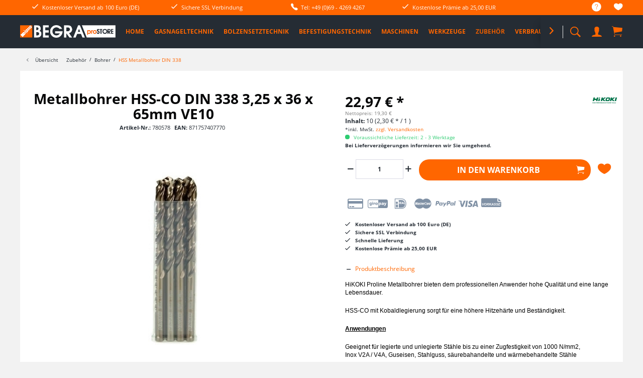

--- FILE ---
content_type: text/html; charset=UTF-8
request_url: https://www.begra-prostore.de/zubehoer/bohrer/hss-metallbohrer-din-338/1771/metallbohrer-hss-co-din-338-3-25-x-36-x-65mm-ve10
body_size: 22419
content:
<!DOCTYPE html>
<html class="no-js" lang="de" itemscope="itemscope" itemtype="http://schema.org/WebPage">
<head>
<meta charset="utf-8">
<meta name="author" content="" />
<meta name="robots" content="index,follow" />
<meta name="revisit-after" content="15 days" />
<meta name="keywords" content="HIKOKI HSS-CO" />
<meta name="description" content="HiKOKI Proline Metallbohrer bieten dem professionellen Anwender hohe Qualität und eine lange Lebensdauer.HSS-CO mit Kobaldlegierung sorgt für eine hö…" />
<meta property="og:type" content="product" />
<meta property="og:site_name" content="BEGRA proSTORE - Werkzeuge, SPIT + HiKOKI Maschinen, Zubehör" />
<meta property="og:url" content="https://www.begra-prostore.de/zubehoer/bohrer/hss-metallbohrer-din-338/1771/metallbohrer-hss-co-din-338-3-25-x-36-x-65mm-ve10" />
<meta property="og:title" content="Metallbohrer HSS-CO DIN 338 3,25 x 36 x 65mm VE10" />
<meta property="og:description" content="HiKOKI Proline Metallbohrer bieten dem professionellen Anwender hohe Qualität und eine lange Lebensdauer.       HSS-CO mit Kobaldlegierung sorgt für…" />
<meta property="og:image" content="https://www.begra-prostore.de/media/image/a9/51/55/780578.jpg" />
<meta property="product:brand" content="HiKOKI Power Tools Deutschland GmbH " />
<meta property="product:price" content="22,97" />
<meta property="product:product_link" content="https://www.begra-prostore.de/zubehoer/bohrer/hss-metallbohrer-din-338/1771/metallbohrer-hss-co-din-338-3-25-x-36-x-65mm-ve10" />
<meta name="twitter:card" content="product" />
<meta name="twitter:site" content="BEGRA proSTORE - Werkzeuge, SPIT + HiKOKI Maschinen, Zubehör" />
<meta name="twitter:title" content="Metallbohrer HSS-CO DIN 338 3,25 x 36 x 65mm VE10" />
<meta name="twitter:description" content="HiKOKI Proline Metallbohrer bieten dem professionellen Anwender hohe Qualität und eine lange Lebensdauer.       HSS-CO mit Kobaldlegierung sorgt für…" />
<meta name="twitter:image" content="https://www.begra-prostore.de/media/image/a9/51/55/780578.jpg" />
<meta itemprop="copyrightHolder" content="BEGRA proSTORE - Werkzeuge, SPIT + HiKOKI Maschinen, Zubehör" />
<meta itemprop="copyrightYear" content="2014" />
<meta itemprop="isFamilyFriendly" content="True" />
<meta itemprop="image" content="https://www.begra-prostore.de/media/image/2f/de/84/prostoreunten.png" />
<meta name="viewport" content="width=device-width, initial-scale=1.0, user-scalable=no">
<meta name="mobile-web-app-capable" content="yes">
<meta name="apple-mobile-web-app-title" content="BEGRA proSTORE - Werkzeuge, SPIT + HiKOKI Maschinen, Zubehör">
<meta name="apple-mobile-web-app-capable" content="yes">
<meta name="apple-mobile-web-app-status-bar-style" content="default">
<link rel="apple-touch-icon-precomposed" href="https://www.begra-prostore.de/media/image/b3/c7/92/touchiconjwP721CULll1b.png">
<link rel="shortcut icon" href="https://www.begra-prostore.de/media/image/be/8d/61/cropped-duebelicon-1Upf5LD1XfFMLN.png">
<meta name="msapplication-navbutton-color" content="#ff6600" />
<meta name="application-name" content="BEGRA proSTORE - Werkzeuge, SPIT + HiKOKI Maschinen, Zubehör" />
<meta name="msapplication-starturl" content="https://www.begra-prostore.de/" />
<meta name="msapplication-window" content="width=1024;height=768" />
<meta name="msapplication-TileImage" content="https://www.begra-prostore.de/media/image/be/8d/61/cropped-duebelicon-1Upf5LD1XfFMLN.png">
<meta name="msapplication-TileColor" content="#ff6600">
<meta name="theme-color" content="#ff6600" />
<link rel="canonical" href="https://www.begra-prostore.de/zubehoer/bohrer/hss-metallbohrer-din-338/1771/metallbohrer-hss-co-din-338-3-25-x-36-x-65mm-ve10" />
<title itemprop="name">
Metallbohrer HSS-CO DIN 338 3,25 x 36 x 65mm VE10 | BEGRA proSTORE - Werkzeuge, SPIT + HiKOKI Maschinen, Zubehör</title>
<link href="/web/cache/1756727298_1efa8af154f9f73fafb39c36a9f764a6.css" media="all" rel="stylesheet" type="text/css" />
<style>
.product--box .product--image .image--element img {
-webkit-transform: perspective(1px) translateZ(0);
transform: perspective(1px) translateZ(0);
-webkit-transition-duration: 0.4s;
transition-duration: 0.4s;
-webkit-transition-property: transform;
transition-property: transform;
}
.product--box .product--image:hover .image--element img,
.product--box .product--image:active .image--element img,
.product--box .product--image:focus .image--element img {
-webkit-transform: scale(0.9);
transform: scale(0.9);
}
</style>
</head>
<body class="
is--ctl-detail is--act-index    norii-theme     norii-big-size     norii-tooltip             is--sidebar     no--listing" >
<div data-paypalUnifiedMetaDataContainer="true" data-paypalUnifiedRestoreOrderNumberUrl="https://www.begra-prostore.de/widgets/PaypalUnifiedOrderNumber/restoreOrderNumber" class="is--hidden">
</div>
<div class="page-wrap">
<noscript class="noscript-main">
<div class="alert is--warning">
<div class="alert--icon">
<i class="icon--element icon--warning"></i>
</div>
<div class="alert--content">
Um BEGRA&#x20;proSTORE&#x20;-&#x20;Werkzeuge,&#x20;SPIT&#x20;&#x2B;&#x20;HiKOKI&#x20;Maschinen,&#x20;Zubeh&#xF6;r in vollem Umfang nutzen zu k&ouml;nnen, empfehlen wir Ihnen Javascript in Ihrem Browser zu aktiveren.
</div>
</div>
</noscript>
<header class="header-main">
<div class="top-bar">
<div class="container block-group">
<nav class="top-bar--navigation block" role="menubar">

    



    

<div class="navigation--entry entry--service has--drop-down" role="menuitem" aria-haspopup="true" data-drop-down-menu="true">
<div class="hint--bottom-left navigation--entry" data-hint="Service/Hilfe">
<i class="icon--service"></i>
<ul class="service--list is--rounded" role="menu">
<li class="service--entry" role="menuitem">
<a class="service--link" href="https://www.begra-prostore.de/ueber-uns" title="Über uns" >
Über uns
</a>
</li>
<li class="service--entry" role="menuitem">
<a class="service--link" href="https://www.begra-prostore.de/hilfe/support" title="Hilfe / Support" >
Hilfe / Support
</a>
</li>
<li class="service--entry" role="menuitem">
<a class="service--link" href="https://www.begra-prostore.de/kontaktformular" title="Kontakt" target="_self">
Kontakt
</a>
</li>
<li class="service--entry" role="menuitem">
<a class="service--link" href="https://www.begra-prostore.de/versand-und-zahlungsbedingungen" title="Versand und Zahlungsbedingungen" >
Versand und Zahlungsbedingungen
</a>
</li>
<li class="service--entry" role="menuitem">
<a class="service--link" href="https://www.begra-prostore.de/widerrufsrecht" title="Widerrufsrecht" >
Widerrufsrecht
</a>
</li>
<li class="service--entry" role="menuitem">
<a class="service--link" href="https://www.begra-prostore.de/datenschutz" title="Datenschutz" >
Datenschutz
</a>
</li>
<li class="service--entry" role="menuitem">
<a class="service--link" href="https://www.begra-prostore.de/agb" title="AGB" >
AGB
</a>
</li>
<li class="service--entry" role="menuitem">
<a class="service--link" href="https://www.begra-prostore.de/impressum" title="Impressum" >
Impressum
</a>
</li>
</ul>
</div>
</div>
<div class="navigation--entry entry--notepad" role="menuitem">
<div class="hint--bottom-left" data-hint="Merkzettel">
<a href="https://www.begra-prostore.de/note" title="Merkzettel">
<i class="icon--heart"></i>
</a>
</div>
</div>
</nav>
<div class="norii-usps">
<div class="norii-usp-items">
<div class="norii-usp-item">
<i class="icon--check"></i> Kostenloser Versand ab 100 Euro (DE)
</div>
<div class="norii-usp-item">
<i class="icon--check"></i> Sichere SSL Verbindung
</div>
<div class="norii-usp-item">
<i class="icon--phone"></i> Tel: +49 (0)69 - 4269 4267
</div>
<div class="norii-usp-item">
<i class="icon--check"></i> Kostenlose Prämie ab 25,00 EUR
</div>
</div>
</div>
</div>
</div>
<div class="headnavi-wrap">
<div class="container header--navigation">
<div class="logo-main block-group" role="banner">
<div class="logo--shop block">
<a class="logo--link" href="https://www.begra-prostore.de/" title="BEGRA proSTORE - Werkzeuge, SPIT + HiKOKI Maschinen, Zubehör - zur Startseite wechseln">
<picture>
<source srcset="https://www.begra-prostore.de/media/image/2f/de/84/prostoreunten.png" media="(min-width: 78.75em)">
<source srcset="https://www.begra-prostore.de/media/image/2f/de/84/prostoreunten.png" media="(min-width: 64em)">
<source srcset="https://www.begra-prostore.de/media/image/2f/de/84/prostoreunten.png" media="(min-width: 48em)">
<img srcset="https://www.begra-prostore.de/media/image/2f/de/84/prostoreunten.png" alt="BEGRA proSTORE - Werkzeuge, SPIT + HiKOKI Maschinen, Zubehör - zur Startseite wechseln" />
</picture>
</a>
</div>
</div>
<nav class="shop--navigation block-group">
<ul class="navigation--list block-group" role="menubar">
<li class="navigation--entry entry--menu-left" role="menuitem">
<a class="entry--link entry--trigger is--icon-left" href="#offcanvas--left" data-offcanvas="true" data-offCanvasSelector=".sidebar-main">
<span class="c-hamburger c-hamburger--htx">
<span>Menu</span>
</span>
</a>
</li>
<li class="navigation--entry entry--search" role="menuitem" data-search="true" aria-haspopup="true">
<div class="hint--bottom-left" data-hint="Suchen">
<a class="btn entry--link entry--trigger" href="#show-hide--search" title="Suche anzeigen / schließen">
<i class="icon--search"></i>
<span class="search--display">Suchen</span>
</a>
</div>
<form action="/search" method="get" class="main-search--form">
<input type="search" name="sSearch" class="main-search--field" autocomplete="off" autocapitalize="off" placeholder="Artikel finden..." maxlength="30" />
<button type="submit" class="main-search--button">
<i class="icon--search"></i>
<span class="main-search--text">Suchen</span>
</button>
<div class="form--ajax-loader">&nbsp;</div>
</form>
<div class="main-search--results"></div>
</li>

    <li class="navigation--entry entry--notepad" role="menuitem">
        <a href="https://www.begra-prostore.de/note" title="Merkzettel" class="btn">
            <i class="icon--heart"></i>
                    </a>
    </li>




    <li class="navigation--entry entry--account"
        role="menuitem">
        
            <div class="hint--bottom-left" data-hint="Mein Konto">

            <a href="https://www.begra-prostore.de/account"
                   title="Mein Konto"
                   class="btn is--icon-left entry--link account--link">
                    <i class="icon--account"></i>
                                            <span class="account--display">
                            Mein Konto
                        </span>
                                    </a>
            </div>
        

            </li>




    <li class="navigation--entry entry--cart" role="menuitem">

        

        <a class="btn is--icon-left cart--link hint--bottom-left"
           href="https://www.begra-prostore.de/checkout/cart"
           title="Warenkorb"
           data-hint="Warenkorb">
        <span class="cart--display">
                            Warenkorb
                    </span>

        <span class="badge is--primary is--minimal cart--quantity is--hidden">0</span>

        <i class="icon--basket"></i>

        <span class="cart--amount">
            0,00&nbsp;&euro; *
        </span>
        </a>
        <div class="ajax-loader">&nbsp;</div>
    </li>



</ul>
</nav>
<div class="container--ajax-cart" data-collapse-cart="true" data-displayMode="offcanvas"></div>
</div>
<nav class="navigation-main">
<div class="container" data-menu-scroller="true" data-listSelector=".navigation--list.container" data-viewPortSelector=".navigation--list-wrapper">
<div class="navigation--list-wrapper">
<ul class="navigation--list container" role="menubar" itemscope="itemscope" itemtype="http://schema.org/SiteNavigationElement">
<li class="navigation--entry is--home" role="menuitem"><a class="navigation--link is--first" href="https://www.begra-prostore.de/" title="Home" itemprop="url"><span itemprop="name">Home</span></a></li><li class="navigation--entry" role="menuitem"><a class="navigation--link" href="https://www.begra-prostore.de/gasnageltechnik/" title="Gasnageltechnik" itemprop="url"><span itemprop="name">Gasnageltechnik</span></a></li><li class="navigation--entry" role="menuitem"><a class="navigation--link" href="https://www.begra-prostore.de/bolzensetztechnik/" title="Bolzensetztechnik" itemprop="url"><span itemprop="name">Bolzensetztechnik</span></a></li><li class="navigation--entry" role="menuitem"><a class="navigation--link" href="https://www.begra-prostore.de/befestigungstechnik/" title="Befestigungstechnik" itemprop="url"><span itemprop="name">Befestigungstechnik</span></a></li><li class="navigation--entry" role="menuitem"><a class="navigation--link" href="https://www.begra-prostore.de/maschinen/" title="Maschinen" itemprop="url"><span itemprop="name">Maschinen</span></a></li><li class="navigation--entry" role="menuitem"><a class="navigation--link" href="https://www.begra-prostore.de/werkzeuge/" title="Werkzeuge" itemprop="url"><span itemprop="name">Werkzeuge</span></a></li><li class="navigation--entry is--active" role="menuitem"><a class="navigation--link is--active" href="https://www.begra-prostore.de/zubehoer/" title="Zubehör" itemprop="url"><span itemprop="name">Zubehör</span></a></li><li class="navigation--entry" role="menuitem"><a class="navigation--link" href="https://www.begra-prostore.de/verbrauchsmaterial/" title="Verbrauchsmaterial" itemprop="url"><span itemprop="name">Verbrauchsmaterial</span></a></li><li class="navigation--entry" role="menuitem"><a class="navigation--link" href="https://www.begra-prostore.de/sale/" title="%SALE%" itemprop="url"><span itemprop="name">%SALE%</span></a></li><li class="navigation--entry" role="menuitem"><a class="navigation--link" href="https://www.begra-prostore.de/pro-deals/" title="PRO DEALS" itemprop="url"><span itemprop="name">PRO DEALS</span></a></li>            </ul>
</div>
<div class="advanced-menu" data-advanced-menu="true" data-hoverDelay="250">
<div class="menu--container">
<div class="button-container">
<span class="button--close">
<i class="icon--cross"></i>
</span>
</div>
<div class="content--wrapper has--content has--teaser">
<ul class="menu--list menu--level-0 columns--2" style="width: 50%;">
<li class="menu--list-item item--level-0" style="width: 100%">
<a href="https://www.begra-prostore.de/gasnageltechnik/spit-pulsa-geraete/" class="menu--list-item-link" title="SPIT PULSA Geräte">SPIT PULSA Geräte</a>
</li>
<li class="menu--list-item item--level-0" style="width: 100%">
<a href="https://www.begra-prostore.de/gasnageltechnik/spit-pulsa-zubehoer/" class="menu--list-item-link" title="SPIT PULSA Zubehör">SPIT PULSA Zubehör</a>
</li>
<li class="menu--list-item item--level-0" style="width: 100%">
<a href="https://www.begra-prostore.de/gasnageltechnik/spit-pulsa-verbrauchsmaterial/" class="menu--list-item-link" title="SPIT PULSA Verbrauchsmaterial">SPIT PULSA Verbrauchsmaterial</a>
<ul class="menu--list menu--level-1 columns--2">
</ul>
</li>
<li class="menu--list-item item--level-0" style="width: 100%">
<a href="https://www.begra-prostore.de/gasnageltechnik/trutek-system/" class="menu--list-item-link" title="TRUTEK System">TRUTEK System</a>
</li>
<li class="menu--list-item item--level-0" style="width: 100%">
<a href="https://www.begra-prostore.de/gasnageltechnik/tjep-system/" class="menu--list-item-link" title="TJEP System">TJEP System</a>
</li>
<li class="menu--list-item item--level-0" style="width: 100%">
<a href="https://www.begra-prostore.de/gasnageltechnik/rawlplug-system/" class="menu--list-item-link" title="RAWLPLUG System">RAWLPLUG System</a>
</li>
<li class="menu--list-item item--level-0" style="width: 100%">
<a href="https://www.begra-prostore.de/gasnageltechnik/pulsa-700-system/" class="menu--list-item-link" title="PULSA 700 SYSTEM">PULSA 700 SYSTEM</a>
</li>
<li class="menu--list-item item--level-0" style="width: 100%">
<a href="https://www.begra-prostore.de/gasnageltechnik/pulsa-1000-system/" class="menu--list-item-link" title="PULSA 1000 System">PULSA 1000 System</a>
</li>
<li class="menu--list-item item--level-0" style="width: 100%">
<a href="https://www.begra-prostore.de/gasnageltechnik/magazinierte-naegel-ohne-gas/" class="menu--list-item-link" title="MAGAZINIERTE NÄGEL ohne Gas">MAGAZINIERTE NÄGEL ohne Gas</a>
</li>
<li class="menu--list-item item--level-0" style="width: 100%">
<a href="https://www.begra-prostore.de/gasnageltechnik/klammer-und-holznageltechnik/" class="menu--list-item-link" title="Klammer- und Holznageltechnik">Klammer- und Holznageltechnik</a>
<ul class="menu--list menu--level-1 columns--2">
</ul>
</li>
</ul>
<div class="menu--delimiter" style="right: 50%;"></div>
<div class="menu--teaser" style="width: 50%;">
<a href="https://www.begra-prostore.de/gasnageltechnik/" title="Zur Kategorie Gasnageltechnik" class="teaser--image">
<img src="https://www.begra-prostore.de/media/image/d5/e2/01/kategorie_gasnageltechnik_NEU58aaf6c247801.jpg" />
</a>
</div>
</div>
</div>
<div class="menu--container">
<div class="button-container">
<span class="button--close">
<i class="icon--cross"></i>
</span>
</div>
<div class="content--wrapper has--content has--teaser">
<ul class="menu--list menu--level-0 columns--2" style="width: 50%;">
<li class="menu--list-item item--level-0" style="width: 100%">
<a href="https://www.begra-prostore.de/bolzensetztechnik/geraete/" class="menu--list-item-link" title="Geräte">Geräte</a>
</li>
<li class="menu--list-item item--level-0" style="width: 100%">
<a href="https://www.begra-prostore.de/bolzensetztechnik/zubehoer/" class="menu--list-item-link" title="Zubehör">Zubehör</a>
</li>
<li class="menu--list-item item--level-0" style="width: 100%">
<a href="https://www.begra-prostore.de/bolzensetztechnik/verbrauchsmaterial/" class="menu--list-item-link" title="Verbrauchsmaterial">Verbrauchsmaterial</a>
<ul class="menu--list menu--level-1 columns--2">
<li class="menu--list-item item--level-1">
<a href="https://www.begra-prostore.de/bolzensetztechnik/verbrauchsmaterial/naegel/" class="menu--list-item-link" title="Nägel">Nägel</a>
</li>
<li class="menu--list-item item--level-1">
<a href="https://www.begra-prostore.de/bolzensetztechnik/verbrauchsmaterial/kartuschen/" class="menu--list-item-link" title="Kartuschen">Kartuschen</a>
</li>
<li class="menu--list-item item--level-1">
<a href="https://www.begra-prostore.de/bolzensetztechnik/verbrauchsmaterial/montagezubehoer/" class="menu--list-item-link" title="Montagezubehör">Montagezubehör</a>
</li>
<li class="menu--list-item item--level-1">
<a href="https://www.begra-prostore.de/bolzensetztechnik/verbrauchsmaterial/profilblechmontage/" class="menu--list-item-link" title="Profilblechmontage">Profilblechmontage</a>
</li>
</ul>
</li>
</ul>
<div class="menu--delimiter" style="right: 50%;"></div>
<div class="menu--teaser" style="width: 50%;">
<a href="https://www.begra-prostore.de/bolzensetztechnik/" title="Zur Kategorie Bolzensetztechnik" class="teaser--image">
<img src="https://www.begra-prostore.de/media/image/45/bd/86/kategorie_bolzensetztechnik.jpg" />
</a>
</div>
</div>
</div>
<div class="menu--container">
<div class="button-container">
<span class="button--close">
<i class="icon--cross"></i>
</span>
</div>
<div class="content--wrapper has--content has--teaser">
<ul class="menu--list menu--level-0 columns--2" style="width: 50%;">
<li class="menu--list-item item--level-0" style="width: 100%">
<a href="https://www.begra-prostore.de/befestigungstechnik/schwerlast-befestigungen/" class="menu--list-item-link" title="Schwerlast-Befestigungen">Schwerlast-Befestigungen</a>
<ul class="menu--list menu--level-1 columns--2">
<li class="menu--list-item item--level-1">
<a href="https://www.begra-prostore.de/befestigungstechnik/schwerlast-befestigungen/einschlaganker-spit-grip/" class="menu--list-item-link" title="Einschlaganker SPIT GRIP">Einschlaganker SPIT GRIP</a>
</li>
<li class="menu--list-item item--level-1">
<a href="https://www.begra-prostore.de/befestigungstechnik/schwerlast-befestigungen/deckenanker/" class="menu--list-item-link" title="Deckenanker">Deckenanker</a>
</li>
<li class="menu--list-item item--level-1">
<a href="https://www.begra-prostore.de/befestigungstechnik/schwerlast-befestigungen/bozenanker-fix3/" class="menu--list-item-link" title="Bozenanker FIX3">Bozenanker FIX3</a>
</li>
</ul>
</li>
<li class="menu--list-item item--level-0" style="width: 100%">
<a href="https://www.begra-prostore.de/befestigungstechnik/sortimentsboxen/" class="menu--list-item-link" title="Sortimentsboxen">Sortimentsboxen</a>
</li>
<li class="menu--list-item item--level-0" style="width: 100%">
<a href="https://www.begra-prostore.de/befestigungstechnik/chemische-befestigungen/" class="menu--list-item-link" title="Chemische Befestigungen">Chemische Befestigungen</a>
<ul class="menu--list menu--level-1 columns--2">
<li class="menu--list-item item--level-1">
<a href="https://www.begra-prostore.de/befestigungstechnik/chemische-befestigungen/verbundmoertel-und-zubehoer/" class="menu--list-item-link" title="Verbundmörtel und Zubehör">Verbundmörtel und Zubehör</a>
</li>
</ul>
</li>
<li class="menu--list-item item--level-0" style="width: 100%">
<a href="https://www.begra-prostore.de/befestigungstechnik/allgemeine-befestigungen/" class="menu--list-item-link" title="Allgemeine Befestigungen">Allgemeine Befestigungen</a>
<ul class="menu--list menu--level-1 columns--2">
<li class="menu--list-item item--level-1">
<a href="https://www.begra-prostore.de/befestigungstechnik/allgemeine-befestigungen/universalduebel/" class="menu--list-item-link" title="Universaldübel">Universaldübel</a>
</li>
<li class="menu--list-item item--level-1">
<a href="https://www.begra-prostore.de/befestigungstechnik/allgemeine-befestigungen/nagelduebel/" class="menu--list-item-link" title="Nageldübel">Nageldübel</a>
</li>
<li class="menu--list-item item--level-1">
<a href="https://www.begra-prostore.de/befestigungstechnik/allgemeine-befestigungen/spreizduebel-nyl/" class="menu--list-item-link" title="Spreizdübel NYL">Spreizdübel NYL</a>
</li>
<li class="menu--list-item item--level-1">
<a href="https://www.begra-prostore.de/befestigungstechnik/allgemeine-befestigungen/porenbetonschrauben-acs/" class="menu--list-item-link" title="Porenbetonschrauben ACS">Porenbetonschrauben ACS</a>
</li>
<li class="menu--list-item item--level-1">
<a href="https://www.begra-prostore.de/befestigungstechnik/allgemeine-befestigungen/messingspreizduebel-ms/" class="menu--list-item-link" title="Messingspreizdübel MS">Messingspreizdübel MS</a>
</li>
<li class="menu--list-item item--level-1">
<a href="https://www.begra-prostore.de/befestigungstechnik/allgemeine-befestigungen/langschaftduebel/" class="menu--list-item-link" title="Langschaftdübel">Langschaftdübel</a>
</li>
</ul>
</li>
<li class="menu--list-item item--level-0" style="width: 100%">
<a href="https://www.begra-prostore.de/befestigungstechnik/daemmstoff-befestigungen/" class="menu--list-item-link" title="Dämmstoff-Befestigungen">Dämmstoff-Befestigungen</a>
<ul class="menu--list menu--level-1 columns--2">
<li class="menu--list-item item--level-1">
<a href="https://www.begra-prostore.de/befestigungstechnik/daemmstoff-befestigungen/daemmstoffhalter-spit-iso/" class="menu--list-item-link" title="Dämmstoffhalter SPIT ISO">Dämmstoffhalter SPIT ISO</a>
</li>
<li class="menu--list-item item--level-1">
<a href="https://www.begra-prostore.de/befestigungstechnik/daemmstoff-befestigungen/daemmstoffhalter-spit-cb/" class="menu--list-item-link" title="Dämmstoffhalter SPIT CB">Dämmstoffhalter SPIT CB</a>
</li>
<li class="menu--list-item item--level-1">
<a href="https://www.begra-prostore.de/befestigungstechnik/daemmstoff-befestigungen/daemmstoffschraube-spit-isowood/" class="menu--list-item-link" title="Dämmstoffschraube SPIT ISOWOOD">Dämmstoffschraube SPIT ISOWOOD</a>
</li>
<li class="menu--list-item item--level-1">
<a href="https://www.begra-prostore.de/befestigungstechnik/daemmstoff-befestigungen/daemmstoffschraube-spit-isd/" class="menu--list-item-link" title="Dämmstoffschraube SPIT ISD">Dämmstoffschraube SPIT ISD</a>
</li>
</ul>
</li>
<li class="menu--list-item item--level-0" style="width: 100%">
<a href="https://www.begra-prostore.de/befestigungstechnik/hohlraum-befestigungen/" class="menu--list-item-link" title="Hohlraum-Befestigungen">Hohlraum-Befestigungen</a>
<ul class="menu--list menu--level-1 columns--2">
<li class="menu--list-item item--level-1">
<a href="https://www.begra-prostore.de/befestigungstechnik/hohlraum-befestigungen/gipskartonduebel-driva/" class="menu--list-item-link" title="Gipskartondübel DRIVA">Gipskartondübel DRIVA</a>
</li>
<li class="menu--list-item item--level-1">
<a href="https://www.begra-prostore.de/befestigungstechnik/hohlraum-befestigungen/hohlraumduebel-zentech/" class="menu--list-item-link" title="Hohlraumdübel ZENTECH">Hohlraumdübel ZENTECH</a>
</li>
<li class="menu--list-item item--level-1">
<a href="https://www.begra-prostore.de/befestigungstechnik/hohlraum-befestigungen/hohlraumduebel-cc/" class="menu--list-item-link" title="Hohlraumdübel CC">Hohlraumdübel CC</a>
</li>
</ul>
</li>
<li class="menu--list-item item--level-0" style="width: 100%">
<a href="https://www.begra-prostore.de/befestigungstechnik/schrauben/" class="menu--list-item-link" title="Schrauben">Schrauben</a>
<ul class="menu--list menu--level-1 columns--2">
<li class="menu--list-item item--level-1">
<a href="https://www.begra-prostore.de/befestigungstechnik/schrauben/universalschrauben/" class="menu--list-item-link" title="Universalschrauben">Universalschrauben</a>
</li>
<li class="menu--list-item item--level-1">
<a href="https://www.begra-prostore.de/befestigungstechnik/schrauben/lose-trockenbauschrauben/" class="menu--list-item-link" title="Lose Trockenbauschrauben">Lose Trockenbauschrauben</a>
</li>
<li class="menu--list-item item--level-1">
<a href="https://www.begra-prostore.de/befestigungstechnik/schrauben/mag.-trockenbauschrauben/" class="menu--list-item-link" title="Mag. Trockenbauschrauben">Mag. Trockenbauschrauben</a>
</li>
<li class="menu--list-item item--level-1">
<a href="https://www.begra-prostore.de/befestigungstechnik/schrauben/betonschrauben/" class="menu--list-item-link" title="Betonschrauben">Betonschrauben</a>
</li>
<li class="menu--list-item item--level-1">
<a href="https://www.begra-prostore.de/befestigungstechnik/schrauben/fensterrahmenschrauben/" class="menu--list-item-link" title="Fensterrahmenschrauben">Fensterrahmenschrauben</a>
</li>
<li class="menu--list-item item--level-1">
<a href="https://www.begra-prostore.de/befestigungstechnik/schrauben/justierschrauben/" class="menu--list-item-link" title="Justierschrauben">Justierschrauben</a>
</li>
<li class="menu--list-item item--level-1">
<a href="https://www.begra-prostore.de/befestigungstechnik/schrauben/selbstbohrschrauben/" class="menu--list-item-link" title="Selbstbohrschrauben">Selbstbohrschrauben</a>
</li>
</ul>
</li>
</ul>
<div class="menu--delimiter" style="right: 50%;"></div>
<div class="menu--teaser" style="width: 50%;">
<a href="https://www.begra-prostore.de/befestigungstechnik/" title="Zur Kategorie Befestigungstechnik" class="teaser--image">
<img src="https://www.begra-prostore.de/media/image/92/4b/7a/duebel.jpg" />
</a>
</div>
</div>
</div>
<div class="menu--container">
<div class="button-container">
<span class="button--close">
<i class="icon--cross"></i>
</span>
</div>
<div class="content--wrapper has--content has--teaser">
<ul class="menu--list menu--level-0 columns--2" style="width: 50%;">
<li class="menu--list-item item--level-0" style="width: 100%">
<a href="https://www.begra-prostore.de/maschinen/maschinen-230v/" class="menu--list-item-link" title="Maschinen 230V">Maschinen 230V</a>
<ul class="menu--list menu--level-1 columns--2">
<li class="menu--list-item item--level-1">
<a href="https://www.begra-prostore.de/maschinen/maschinen-230v/abbruch-und-meisselhaemmer/" class="menu--list-item-link" title="Abbruch- und Meisselhämmer">Abbruch- und Meisselhämmer</a>
</li>
<li class="menu--list-item item--level-1">
<a href="https://www.begra-prostore.de/maschinen/maschinen-230v/bohrhaemmer/" class="menu--list-item-link" title="Bohrhämmer">Bohrhämmer</a>
</li>
<li class="menu--list-item item--level-1">
<a href="https://www.begra-prostore.de/maschinen/maschinen-230v/bohr-und-meisselhaemmer/" class="menu--list-item-link" title="Bohr- und Meisselhämmer">Bohr- und Meisselhämmer</a>
</li>
<li class="menu--list-item item--level-1">
<a href="https://www.begra-prostore.de/maschinen/maschinen-230v/bauschrauber/" class="menu--list-item-link" title="Bauschrauber">Bauschrauber</a>
</li>
<li class="menu--list-item item--level-1">
<a href="https://www.begra-prostore.de/maschinen/maschinen-230v/bohrmaschinen/" class="menu--list-item-link" title="Bohrmaschinen">Bohrmaschinen</a>
</li>
<li class="menu--list-item item--level-1">
<a href="https://www.begra-prostore.de/maschinen/maschinen-230v/schlagschrauber/" class="menu--list-item-link" title="Schlagschrauber">Schlagschrauber</a>
</li>
<li class="menu--list-item item--level-1">
<a href="https://www.begra-prostore.de/maschinen/maschinen-230v/schleifer/" class="menu--list-item-link" title="Schleifer">Schleifer</a>
</li>
<li class="menu--list-item item--level-1">
<a href="https://www.begra-prostore.de/maschinen/maschinen-230v/winkelschleifer-trennschleifer/" class="menu--list-item-link" title="Winkelschleifer / Trennschleifer">Winkelschleifer / Trennschleifer</a>
</li>
<li class="menu--list-item item--level-1">
<a href="https://www.begra-prostore.de/maschinen/maschinen-230v/saegen/" class="menu--list-item-link" title="Sägen">Sägen</a>
</li>
<li class="menu--list-item item--level-1">
<a href="https://www.begra-prostore.de/maschinen/maschinen-230v/fraesen-hobel/" class="menu--list-item-link" title="Fräsen / Hobel">Fräsen / Hobel</a>
</li>
<li class="menu--list-item item--level-1">
<a href="https://www.begra-prostore.de/maschinen/maschinen-230v/nass-und-trockensauger/" class="menu--list-item-link" title="Nass- und Trockensauger">Nass- und Trockensauger</a>
</li>
<li class="menu--list-item item--level-1">
<a href="https://www.begra-prostore.de/maschinen/maschinen-230v/ruehrwerke/" class="menu--list-item-link" title="Rührwerke">Rührwerke</a>
</li>
<li class="menu--list-item item--level-1">
<a href="https://www.begra-prostore.de/maschinen/maschinen-230v/blechschere-knabber/" class="menu--list-item-link" title="Blechschere / Knabber">Blechschere / Knabber</a>
</li>
<li class="menu--list-item item--level-1">
<a href="https://www.begra-prostore.de/maschinen/maschinen-230v/gartengeraete/" class="menu--list-item-link" title="Gartengeräte">Gartengeräte</a>
</li>
<li class="menu--list-item item--level-1">
<a href="https://www.begra-prostore.de/maschinen/maschinen-230v/schlitzfraesen/" class="menu--list-item-link" title="Schlitzfräsen">Schlitzfräsen</a>
</li>
<li class="menu--list-item item--level-1">
<a href="https://www.begra-prostore.de/maschinen/maschinen-230v/betonschleifer/" class="menu--list-item-link" title="Betonschleifer">Betonschleifer</a>
</li>
</ul>
</li>
<li class="menu--list-item item--level-0" style="width: 100%">
<a href="https://www.begra-prostore.de/maschinen/diamanttechnik/" class="menu--list-item-link" title="Diamanttechnik">Diamanttechnik</a>
<ul class="menu--list menu--level-1 columns--2">
<li class="menu--list-item item--level-1">
<a href="https://www.begra-prostore.de/maschinen/diamanttechnik/spit-schlitzfraesen-sets/" class="menu--list-item-link" title="Spit Schlitzfräsen-Sets">Spit Schlitzfräsen-Sets</a>
</li>
<li class="menu--list-item item--level-1">
<a href="https://www.begra-prostore.de/maschinen/diamanttechnik/rhodius-system/" class="menu--list-item-link" title="Rhodius-System">Rhodius-System</a>
</li>
<li class="menu--list-item item--level-1">
<a href="https://www.begra-prostore.de/maschinen/diamanttechnik/betonschleifer-sets/" class="menu--list-item-link" title="Betonschleifer-Sets">Betonschleifer-Sets</a>
</li>
<li class="menu--list-item item--level-1">
<a href="https://www.begra-prostore.de/maschinen/diamanttechnik/spit-mauernutfraese-u.-zubehoer/" class="menu--list-item-link" title="Spit Mauernutfräse u. Zubehör">Spit Mauernutfräse u. Zubehör</a>
</li>
<li class="menu--list-item item--level-1">
<a href="https://www.begra-prostore.de/maschinen/diamanttechnik/kernbohrgeraete/" class="menu--list-item-link" title="Kernbohrgeräte">Kernbohrgeräte</a>
</li>
</ul>
</li>
<li class="menu--list-item item--level-0" style="width: 100%">
<a href="https://www.begra-prostore.de/maschinen/akkumaschinen-14-4v/" class="menu--list-item-link" title="Akkumaschinen 14,4V">Akkumaschinen 14,4V</a>
<ul class="menu--list menu--level-1 columns--2">
<li class="menu--list-item item--level-1">
<a href="https://www.begra-prostore.de/maschinen/akkumaschinen-14-4v/geraete-sets/" class="menu--list-item-link" title="Geräte-Sets">Geräte-Sets</a>
</li>
<li class="menu--list-item item--level-1">
<a href="https://www.begra-prostore.de/maschinen/akkumaschinen-14-4v/basic-geraete-ohne-akkus/" class="menu--list-item-link" title="Basic Geräte ohne Akkus">Basic Geräte ohne Akkus</a>
</li>
<li class="menu--list-item item--level-1">
<a href="https://www.begra-prostore.de/maschinen/akkumaschinen-14-4v/akkus-und-ladegeraete/" class="menu--list-item-link" title="Akkus und Ladegeräte">Akkus und Ladegeräte</a>
</li>
</ul>
</li>
<li class="menu--list-item item--level-0" style="width: 100%">
<a href="https://www.begra-prostore.de/maschinen/akkumaschinen-18v/" class="menu--list-item-link" title="Akkumaschinen 18V">Akkumaschinen 18V</a>
<ul class="menu--list menu--level-1 columns--2">
<li class="menu--list-item item--level-1">
<a href="https://www.begra-prostore.de/maschinen/akkumaschinen-18v/geraete-sets/" class="menu--list-item-link" title="Geräte-Sets">Geräte-Sets</a>
</li>
<li class="menu--list-item item--level-1">
<a href="https://www.begra-prostore.de/maschinen/akkumaschinen-18v/basic-geraete-ohne-akkus/" class="menu--list-item-link" title="Basic Geräte ohne Akkus">Basic Geräte ohne Akkus</a>
</li>
<li class="menu--list-item item--level-1">
<a href="https://www.begra-prostore.de/maschinen/akkumaschinen-18v/akkus-und-ladegeraete/" class="menu--list-item-link" title="Akkus und Ladegeräte">Akkus und Ladegeräte</a>
</li>
<li class="menu--list-item item--level-1">
<a href="https://www.begra-prostore.de/maschinen/akkumaschinen-18v/spit-18v-plattform/" class="menu--list-item-link" title="SPIT 18V Plattform">SPIT 18V Plattform</a>
</li>
</ul>
</li>
<li class="menu--list-item item--level-0" style="width: 100%">
<a href="https://www.begra-prostore.de/maschinen/akkumaschinen-25-2v-36v/" class="menu--list-item-link" title="Akkumaschinen 25,2V - 36V">Akkumaschinen 25,2V - 36V</a>
<ul class="menu--list menu--level-1 columns--2">
<li class="menu--list-item item--level-1">
<a href="https://www.begra-prostore.de/maschinen/akkumaschinen-25-2v-36v/geraete-sets/" class="menu--list-item-link" title="Geräte-Sets">Geräte-Sets</a>
</li>
<li class="menu--list-item item--level-1">
<a href="https://www.begra-prostore.de/maschinen/akkumaschinen-25-2v-36v/basic-geraete-ohne-akkus/" class="menu--list-item-link" title="Basic Geräte ohne Akkus">Basic Geräte ohne Akkus</a>
</li>
<li class="menu--list-item item--level-1">
<a href="https://www.begra-prostore.de/maschinen/akkumaschinen-25-2v-36v/akkus-und-ladegeraete/" class="menu--list-item-link" title="Akkus und Ladegeräte">Akkus und Ladegeräte</a>
</li>
<li class="menu--list-item item--level-1">
<a href="https://www.begra-prostore.de/maschinen/akkumaschinen-25-2v-36v/hikoki-multivolt/" class="menu--list-item-link" title="HiKOKI MultiVolt">HiKOKI MultiVolt</a>
</li>
</ul>
</li>
<li class="menu--list-item item--level-0" style="width: 100%">
<a href="https://www.begra-prostore.de/maschinen/ersatzteile/" class="menu--list-item-link" title="Ersatzteile">Ersatzteile</a>
<ul class="menu--list menu--level-1 columns--2">
<li class="menu--list-item item--level-1">
<a href="https://www.begra-prostore.de/maschinen/ersatzteile/spit-sauger/" class="menu--list-item-link" title="Spit Sauger">Spit Sauger</a>
</li>
<li class="menu--list-item item--level-1">
<a href="https://www.begra-prostore.de/maschinen/ersatzteile/kohlebuersten/" class="menu--list-item-link" title="Kohlebürsten">Kohlebürsten</a>
</li>
<li class="menu--list-item item--level-1">
<a href="https://www.begra-prostore.de/maschinen/ersatzteile/spit-214216217218/" class="menu--list-item-link" title="Spit 214/216/217/218">Spit 214/216/217/218</a>
</li>
<li class="menu--list-item item--level-1">
<a href="https://www.begra-prostore.de/maschinen/ersatzteile/spit-dws225/" class="menu--list-item-link" title="Spit DWS225">Spit DWS225</a>
</li>
<li class="menu--list-item item--level-1">
<a href="https://www.begra-prostore.de/maschinen/ersatzteile/anschlussleitungen/" class="menu--list-item-link" title="Anschlussleitungen">Anschlussleitungen</a>
</li>
<li class="menu--list-item item--level-1">
<a href="https://www.begra-prostore.de/maschinen/ersatzteile/spit-p18-p18-li/" class="menu--list-item-link" title="Spit P18 + P18 LI">Spit P18 + P18 LI</a>
</li>
</ul>
</li>
</ul>
<div class="menu--delimiter" style="right: 50%;"></div>
<div class="menu--teaser" style="width: 50%;">
<a href="https://www.begra-prostore.de/maschinen/" title="Zur Kategorie Maschinen" class="teaser--image">
<img src="https://www.begra-prostore.de/media/image/2a/29/76/kategorie_maschinen.jpg" />
</a>
</div>
</div>
</div>
<div class="menu--container">
<div class="button-container">
<span class="button--close">
<i class="icon--cross"></i>
</span>
</div>
<div class="content--wrapper has--content has--teaser">
<ul class="menu--list menu--level-0 columns--2" style="width: 50%;">
<li class="menu--list-item item--level-0" style="width: 100%">
<a href="https://www.begra-prostore.de/werkzeuge/haemmer-u.-faeustel/" class="menu--list-item-link" title="Hämmer u. Fäustel">Hämmer u. Fäustel</a>
</li>
<li class="menu--list-item item--level-0" style="width: 100%">
<a href="https://www.begra-prostore.de/werkzeuge/besen-und-zubehoer/" class="menu--list-item-link" title="Besen und Zubehör">Besen und Zubehör</a>
</li>
<li class="menu--list-item item--level-0" style="width: 100%">
<a href="https://www.begra-prostore.de/werkzeuge/fliesenlegerzubehoer/" class="menu--list-item-link" title="Fliesenlegerzubehör">Fliesenlegerzubehör</a>
</li>
<li class="menu--list-item item--level-0" style="width: 100%">
<a href="https://www.begra-prostore.de/werkzeuge/schraubzwingen/" class="menu--list-item-link" title="Schraubzwingen">Schraubzwingen</a>
</li>
<li class="menu--list-item item--level-0" style="width: 100%">
<a href="https://www.begra-prostore.de/werkzeuge/ladungssicherung/" class="menu--list-item-link" title="Ladungssicherung">Ladungssicherung</a>
<ul class="menu--list menu--level-1 columns--2">
<li class="menu--list-item item--level-1">
<a href="https://www.begra-prostore.de/werkzeuge/ladungssicherung/zurrgurte/" class="menu--list-item-link" title="Zurrgurte">Zurrgurte</a>
</li>
</ul>
</li>
<li class="menu--list-item item--level-0" style="width: 100%">
<a href="https://www.begra-prostore.de/werkzeuge/schraubendreher/" class="menu--list-item-link" title="Schraubendreher">Schraubendreher</a>
<ul class="menu--list menu--level-1 columns--2">
<li class="menu--list-item item--level-1">
<a href="https://www.begra-prostore.de/werkzeuge/schraubendreher/einzeln/" class="menu--list-item-link" title="einzeln">einzeln</a>
</li>
<li class="menu--list-item item--level-1">
<a href="https://www.begra-prostore.de/werkzeuge/schraubendreher/set-s/" class="menu--list-item-link" title="Set&#039;s">Set's</a>
</li>
</ul>
</li>
<li class="menu--list-item item--level-0" style="width: 100%">
<a href="https://www.begra-prostore.de/werkzeuge/ringgabelschluessel/" class="menu--list-item-link" title="Ring/Gabelschlüssel">Ring/Gabelschlüssel</a>
<ul class="menu--list menu--level-1 columns--2">
<li class="menu--list-item item--level-1">
<a href="https://www.begra-prostore.de/werkzeuge/ringgabelschluessel/einzeln/" class="menu--list-item-link" title="einzeln">einzeln</a>
</li>
<li class="menu--list-item item--level-1">
<a href="https://www.begra-prostore.de/werkzeuge/ringgabelschluessel/set-s/" class="menu--list-item-link" title="Set&#039;s">Set's</a>
</li>
</ul>
</li>
<li class="menu--list-item item--level-0" style="width: 100%">
<a href="https://www.begra-prostore.de/werkzeuge/winkelstiftschluessel/" class="menu--list-item-link" title="Winkelstiftschlüssel">Winkelstiftschlüssel</a>
<ul class="menu--list menu--level-1 columns--2">
<li class="menu--list-item item--level-1">
<a href="https://www.begra-prostore.de/werkzeuge/winkelstiftschluessel/einzeln/" class="menu--list-item-link" title="einzeln">einzeln</a>
</li>
<li class="menu--list-item item--level-1">
<a href="https://www.begra-prostore.de/werkzeuge/winkelstiftschluessel/set-s/" class="menu--list-item-link" title="Set&#039;s">Set's</a>
</li>
</ul>
</li>
<li class="menu--list-item item--level-0" style="width: 100%">
<a href="https://www.begra-prostore.de/werkzeuge/knarren-u.-stecknuesse/" class="menu--list-item-link" title="Knarren u. Stecknüsse">Knarren u. Stecknüsse</a>
</li>
<li class="menu--list-item item--level-0" style="width: 100%">
<a href="https://www.begra-prostore.de/werkzeuge/zangen/" class="menu--list-item-link" title="Zangen">Zangen</a>
</li>
<li class="menu--list-item item--level-0" style="width: 100%">
<a href="https://www.begra-prostore.de/werkzeuge/blechscheren/" class="menu--list-item-link" title="Blechscheren">Blechscheren</a>
</li>
<li class="menu--list-item item--level-0" style="width: 100%">
<a href="https://www.begra-prostore.de/werkzeuge/messer-u.-klingen/" class="menu--list-item-link" title="Messer u. Klingen">Messer u. Klingen</a>
</li>
<li class="menu--list-item item--level-0" style="width: 100%">
<a href="https://www.begra-prostore.de/werkzeuge/tacker-u.-klammern/" class="menu--list-item-link" title="Tacker u. Klammern">Tacker u. Klammern</a>
</li>
<li class="menu--list-item item--level-0" style="width: 100%">
<a href="https://www.begra-prostore.de/werkzeuge/schlagschnuere-u.-puder/" class="menu--list-item-link" title="Schlagschnüre u. Puder">Schlagschnüre u. Puder</a>
</li>
<li class="menu--list-item item--level-0" style="width: 100%">
<a href="https://www.begra-prostore.de/werkzeuge/wasserwaagen/" class="menu--list-item-link" title="Wasserwaagen">Wasserwaagen</a>
</li>
<li class="menu--list-item item--level-0" style="width: 100%">
<a href="https://www.begra-prostore.de/werkzeuge/messwerkzeuge-u.-schreibgeraete/" class="menu--list-item-link" title="Messwerkzeuge u. Schreibgeräte">Messwerkzeuge u. Schreibgeräte</a>
</li>
<li class="menu--list-item item--level-0" style="width: 100%">
<a href="https://www.begra-prostore.de/werkzeuge/bauwinkel-u.-schmiegen/" class="menu--list-item-link" title="Bauwinkel u. Schmiegen">Bauwinkel u. Schmiegen</a>
</li>
<li class="menu--list-item item--level-0" style="width: 100%">
<a href="https://www.begra-prostore.de/werkzeuge/saegen/" class="menu--list-item-link" title="Sägen">Sägen</a>
</li>
<li class="menu--list-item item--level-0" style="width: 100%">
<a href="https://www.begra-prostore.de/werkzeuge/spachteln-kellen-u.-zubehoer/" class="menu--list-item-link" title="Spachteln, Kellen u. Zubehör">Spachteln, Kellen u. Zubehör</a>
</li>
<li class="menu--list-item item--level-0" style="width: 100%">
<a href="https://www.begra-prostore.de/werkzeuge/hobel-u.-handschleifer/" class="menu--list-item-link" title="Hobel u. Handschleifer">Hobel u. Handschleifer</a>
</li>
<li class="menu--list-item item--level-0" style="width: 100%">
<a href="https://www.begra-prostore.de/werkzeuge/kreisschneider-u.-zubehoer/" class="menu--list-item-link" title="Kreisschneider u. Zubehör">Kreisschneider u. Zubehör</a>
</li>
<li class="menu--list-item item--level-0" style="width: 100%">
<a href="https://www.begra-prostore.de/werkzeuge/batterien/" class="menu--list-item-link" title="Batterien">Batterien</a>
</li>
<li class="menu--list-item item--level-0" style="width: 100%">
<a href="https://www.begra-prostore.de/werkzeuge/arbeitsschutz/" class="menu--list-item-link" title="Arbeitsschutz">Arbeitsschutz</a>
<ul class="menu--list menu--level-1 columns--2">
<li class="menu--list-item item--level-1">
<a href="https://www.begra-prostore.de/werkzeuge/arbeitsschutz/handschuhe/" class="menu--list-item-link" title="Handschuhe">Handschuhe</a>
</li>
<li class="menu--list-item item--level-1">
<a href="https://www.begra-prostore.de/werkzeuge/arbeitsschutz/augenschutz/" class="menu--list-item-link" title="Augenschutz">Augenschutz</a>
</li>
<li class="menu--list-item item--level-1">
<a href="https://www.begra-prostore.de/werkzeuge/arbeitsschutz/gehoerschutz/" class="menu--list-item-link" title="Gehörschutz">Gehörschutz</a>
</li>
<li class="menu--list-item item--level-1">
<a href="https://www.begra-prostore.de/werkzeuge/arbeitsschutz/atemschutz/" class="menu--list-item-link" title="Atemschutz">Atemschutz</a>
</li>
<li class="menu--list-item item--level-1">
<a href="https://www.begra-prostore.de/werkzeuge/arbeitsschutz/arbeitskleidung/" class="menu--list-item-link" title="Arbeitskleidung">Arbeitskleidung</a>
</li>
</ul>
</li>
<li class="menu--list-item item--level-0" style="width: 100%">
<a href="https://www.begra-prostore.de/werkzeuge/beleuchtung/" class="menu--list-item-link" title="Beleuchtung">Beleuchtung</a>
</li>
<li class="menu--list-item item--level-0" style="width: 100%">
<a href="https://www.begra-prostore.de/werkzeuge/kabel-u.-stecker/" class="menu--list-item-link" title="Kabel u. Stecker">Kabel u. Stecker</a>
</li>
<li class="menu--list-item item--level-0" style="width: 100%">
<a href="https://www.begra-prostore.de/werkzeuge/transportkoffer/" class="menu--list-item-link" title="Transportkoffer">Transportkoffer</a>
</li>
<li class="menu--list-item item--level-0" style="width: 100%">
<a href="https://www.begra-prostore.de/werkzeuge/auspresspistolen/" class="menu--list-item-link" title="Auspresspistolen">Auspresspistolen</a>
</li>
<li class="menu--list-item item--level-0" style="width: 100%">
<a href="https://www.begra-prostore.de/werkzeuge/schloesser/" class="menu--list-item-link" title="Schlösser">Schlösser</a>
</li>
<li class="menu--list-item item--level-0" style="width: 100%">
<a href="https://www.begra-prostore.de/werkzeuge/bestueckte-werkzeugkoffer/" class="menu--list-item-link" title="Bestückte Werkzeugkoffer">Bestückte Werkzeugkoffer</a>
</li>
<li class="menu--list-item item--level-0" style="width: 100%">
<a href="https://www.begra-prostore.de/werkzeuge/sonstige/" class="menu--list-item-link" title="Sonstige">Sonstige</a>
</li>
</ul>
<div class="menu--delimiter" style="right: 50%;"></div>
<div class="menu--teaser" style="width: 50%;">
<a href="https://www.begra-prostore.de/werkzeuge/" title="Zur Kategorie Werkzeuge" class="teaser--image">
<img src="https://www.begra-prostore.de/media/image/bb/cb/c4/kategorie_werkzeuge.jpg" />
</a>
</div>
</div>
</div>
<div class="menu--container">
<div class="button-container">
<span class="button--close">
<i class="icon--cross"></i>
</span>
</div>
<div class="content--wrapper has--content has--teaser">
<ul class="menu--list menu--level-0 columns--2" style="width: 50%;">
<li class="menu--list-item item--level-0" style="width: 100%">
<a href="https://www.begra-prostore.de/zubehoer/bohrer/" class="menu--list-item-link" title="Bohrer">Bohrer</a>
<ul class="menu--list menu--level-1 columns--2">
<li class="menu--list-item item--level-1">
<a href="https://www.begra-prostore.de/zubehoer/bohrer/hm-durchbruchbohrer-sds-max/" class="menu--list-item-link" title="HM Durchbruchbohrer SDS-max">HM Durchbruchbohrer SDS-max</a>
</li>
</ul>
</li>
<li class="menu--list-item item--level-0" style="width: 100%">
<a href="https://www.begra-prostore.de/zubehoer/meissel/" class="menu--list-item-link" title="Meissel">Meissel</a>
<ul class="menu--list menu--level-1 columns--2">
</ul>
</li>
<li class="menu--list-item item--level-0" style="width: 100%">
<a href="https://www.begra-prostore.de/zubehoer/bits-sortimente-u.-zubehoer/" class="menu--list-item-link" title="Bits, Sortimente u. Zubehör">Bits, Sortimente u. Zubehör</a>
<ul class="menu--list menu--level-1 columns--2">
<li class="menu--list-item item--level-1">
<a href="https://www.begra-prostore.de/zubehoer/bits-sortimente-u.-zubehoer/bit-sortimente/" class="menu--list-item-link" title="Bit-Sortimente">Bit-Sortimente</a>
</li>
</ul>
</li>
<li class="menu--list-item item--level-0" style="width: 100%">
<a href="https://www.begra-prostore.de/zubehoer/ruehrkoerbe-u.-adapter/" class="menu--list-item-link" title="Rührkörbe u. Adapter">Rührkörbe u. Adapter</a>
</li>
<li class="menu--list-item item--level-0" style="width: 100%">
<a href="https://www.begra-prostore.de/zubehoer/schleif-u.-trennscheiben/" class="menu--list-item-link" title="Schleif- u. Trennscheiben">Schleif- u. Trennscheiben</a>
<ul class="menu--list menu--level-1 columns--2">
</ul>
</li>
<li class="menu--list-item item--level-0" style="width: 100%">
<a href="https://www.begra-prostore.de/zubehoer/diamant-trennscheiben/" class="menu--list-item-link" title="Diamant-Trennscheiben">Diamant-Trennscheiben</a>
</li>
<li class="menu--list-item item--level-0" style="width: 100%">
<a href="https://www.begra-prostore.de/zubehoer/diamant-bohrkronen/" class="menu--list-item-link" title="Diamant-Bohrkronen">Diamant-Bohrkronen</a>
<ul class="menu--list menu--level-1 columns--2">
</ul>
</li>
<li class="menu--list-item item--level-0" style="width: 100%">
<a href="https://www.begra-prostore.de/zubehoer/diamant-fliesenbohrer/" class="menu--list-item-link" title="Diamant-Fliesenbohrer">Diamant-Fliesenbohrer</a>
<ul class="menu--list menu--level-1 columns--2">
</ul>
</li>
<li class="menu--list-item item--level-0" style="width: 100%">
<a href="https://www.begra-prostore.de/zubehoer/diamant-schleiftoepfe/" class="menu--list-item-link" title="Diamant-Schleiftöpfe">Diamant-Schleiftöpfe</a>
</li>
<li class="menu--list-item item--level-0" style="width: 100%">
<a href="https://www.begra-prostore.de/zubehoer/buersten/" class="menu--list-item-link" title="Bürsten">Bürsten</a>
</li>
<li class="menu--list-item item--level-0" style="width: 100%">
<a href="https://www.begra-prostore.de/zubehoer/lochsaegen-u.-zubehoer/" class="menu--list-item-link" title="Lochsägen u. Zubehör">Lochsägen u. Zubehör</a>
<ul class="menu--list menu--level-1 columns--2">
</ul>
</li>
<li class="menu--list-item item--level-0" style="width: 100%">
<a href="https://www.begra-prostore.de/zubehoer/kraftstecknuesse-u.-zubehoer/" class="menu--list-item-link" title="Kraftstecknüsse u. Zubehör">Kraftstecknüsse u. Zubehör</a>
<ul class="menu--list menu--level-1 columns--2">
</ul>
</li>
<li class="menu--list-item item--level-0" style="width: 100%">
<a href="https://www.begra-prostore.de/zubehoer/kreissaegeblaetter/" class="menu--list-item-link" title="Kreissägeblätter">Kreissägeblätter</a>
</li>
<li class="menu--list-item item--level-0" style="width: 100%">
<a href="https://www.begra-prostore.de/zubehoer/stichsaegeblaetter/" class="menu--list-item-link" title="Stichsägeblätter">Stichsägeblätter</a>
<ul class="menu--list menu--level-1 columns--2">
</ul>
</li>
<li class="menu--list-item item--level-0" style="width: 100%">
<a href="https://www.begra-prostore.de/zubehoer/tigersaegeblaetter/" class="menu--list-item-link" title="Tigersägeblätter">Tigersägeblätter</a>
<ul class="menu--list menu--level-1 columns--2">
</ul>
</li>
<li class="menu--list-item item--level-0" style="width: 100%">
<a href="https://www.begra-prostore.de/zubehoer/schleifpapier/" class="menu--list-item-link" title="Schleifpapier">Schleifpapier</a>
<ul class="menu--list menu--level-1 columns--2">
</ul>
</li>
<li class="menu--list-item item--level-0" style="width: 100%">
<a href="https://www.begra-prostore.de/zubehoer/bohrfutter-u.-adapter/" class="menu--list-item-link" title="Bohrfutter u. Adapter">Bohrfutter u. Adapter</a>
</li>
<li class="menu--list-item item--level-0" style="width: 100%">
<a href="https://www.begra-prostore.de/zubehoer/messer-fuer-oszillationsschleifer/" class="menu--list-item-link" title="Messer für Oszillationsschleifer">Messer für Oszillationsschleifer</a>
<ul class="menu--list menu--level-1 columns--2">
</ul>
</li>
</ul>
<div class="menu--delimiter" style="right: 50%;"></div>
<div class="menu--teaser" style="width: 50%;">
<a href="https://www.begra-prostore.de/zubehoer/" title="Zur Kategorie Zubehör" class="teaser--image">
<img src="https://www.begra-prostore.de/media/image/e3/0d/de/kategorie_zubehoer58abf0819cf12.jpg" />
</a>
</div>
</div>
</div>
<div class="menu--container">
<div class="button-container">
<span class="button--close">
<i class="icon--cross"></i>
</span>
</div>
<div class="content--wrapper has--content has--teaser">
<ul class="menu--list menu--level-0 columns--2" style="width: 50%;">
<li class="menu--list-item item--level-0" style="width: 100%">
<a href="https://www.begra-prostore.de/verbrauchsmaterial/schaeume-und-sprays/" class="menu--list-item-link" title="Schäume und Sprays">Schäume und Sprays</a>
<ul class="menu--list menu--level-1 columns--2">
<li class="menu--list-item item--level-1">
<a href="https://www.begra-prostore.de/verbrauchsmaterial/schaeume-und-sprays/schaeume-und-zubehoer/" class="menu--list-item-link" title="Schäume und Zubehör">Schäume und Zubehör</a>
</li>
<li class="menu--list-item item--level-1">
<a href="https://www.begra-prostore.de/verbrauchsmaterial/schaeume-und-sprays/technische-sprays/" class="menu--list-item-link" title="Technische Sprays">Technische Sprays</a>
</li>
<li class="menu--list-item item--level-1">
<a href="https://www.begra-prostore.de/verbrauchsmaterial/schaeume-und-sprays/klebe-und-dichtstoffe/" class="menu--list-item-link" title="Klebe- und Dichtstoffe">Klebe- und Dichtstoffe</a>
</li>
<li class="menu--list-item item--level-1">
<a href="https://www.begra-prostore.de/verbrauchsmaterial/schaeume-und-sprays/lacke-und-farben/" class="menu--list-item-link" title="Lacke und Farben">Lacke und Farben</a>
</li>
</ul>
</li>
<li class="menu--list-item item--level-0" style="width: 100%">
<a href="https://www.begra-prostore.de/verbrauchsmaterial/maler-und-trockenbaubedarf/" class="menu--list-item-link" title="Maler- und Trockenbaubedarf">Maler- und Trockenbaubedarf</a>
<ul class="menu--list menu--level-1 columns--2">
<li class="menu--list-item item--level-1">
<a href="https://www.begra-prostore.de/verbrauchsmaterial/maler-und-trockenbaubedarf/pinsel-u.-pinsel-set-s/" class="menu--list-item-link" title="Pinsel u. Pinsel-Set&#039;s">Pinsel u. Pinsel-Set's</a>
</li>
<li class="menu--list-item item--level-1">
<a href="https://www.begra-prostore.de/verbrauchsmaterial/maler-und-trockenbaubedarf/buersten/" class="menu--list-item-link" title="Bürsten">Bürsten</a>
</li>
<li class="menu--list-item item--level-1">
<a href="https://www.begra-prostore.de/verbrauchsmaterial/maler-und-trockenbaubedarf/trennbaender/" class="menu--list-item-link" title="Trennbänder">Trennbänder</a>
</li>
<li class="menu--list-item item--level-1">
<a href="https://www.begra-prostore.de/verbrauchsmaterial/maler-und-trockenbaubedarf/walzen/" class="menu--list-item-link" title="Walzen">Walzen</a>
</li>
<li class="menu--list-item item--level-1">
<a href="https://www.begra-prostore.de/verbrauchsmaterial/maler-und-trockenbaubedarf/buegel-u.-verlaengerungen/" class="menu--list-item-link" title="Bügel u. Verlängerungen">Bügel u. Verlängerungen</a>
</li>
<li class="menu--list-item item--level-1">
<a href="https://www.begra-prostore.de/verbrauchsmaterial/maler-und-trockenbaubedarf/zubehoer/" class="menu--list-item-link" title="Zubehör">Zubehör</a>
</li>
<li class="menu--list-item item--level-1">
<a href="https://www.begra-prostore.de/verbrauchsmaterial/maler-und-trockenbaubedarf/abdeckmaterial/" class="menu--list-item-link" title="Abdeckmaterial">Abdeckmaterial</a>
</li>
<li class="menu--list-item item--level-1">
<a href="https://www.begra-prostore.de/verbrauchsmaterial/maler-und-trockenbaubedarf/klebe-und-abdeckbaender/" class="menu--list-item-link" title="Klebe- und Abdeckbänder">Klebe- und Abdeckbänder</a>
</li>
</ul>
</li>
</ul>
<div class="menu--delimiter" style="right: 50%;"></div>
<div class="menu--teaser" style="width: 50%;">
</div>
</div>
</div>
<div class="menu--container has-no-cats">
<div class="button-container">
<span class="button--close">
<i class="icon--cross"></i>
</span>
</div>
<div class="content--wrapper has--teaser">
<div class="menu--teaser" style="width: 100%;">
</div>
</div>
</div>
<div class="menu--container has-no-cats">
<div class="button-container">
<span class="button--close">
<i class="icon--cross"></i>
</span>
</div>
<div class="content--wrapper has--teaser">
<div class="menu--teaser" style="width: 100%;">
</div>
</div>
</div>
</div>
</div>
</nav>
</div>
</header>
<section class="content-main container block-group">
<nav class="content--breadcrumb block">
<a class="breadcrumb--button breadcrumb--link" href="https://www.begra-prostore.de/zubehoer/bohrer/hss-metallbohrer-din-338/" title="Übersicht">
<i class="icon--arrow-left"></i>
<span class="breadcrumb--title">Übersicht</span>
</a>
<ul class="breadcrumb--list" role="menu" itemscope itemtype="http://schema.org/BreadcrumbList">
<li class="breadcrumb--entry" itemprop="itemListElement" itemscope itemtype="http://schema.org/ListItem">
<a class="breadcrumb--link" href="https://www.begra-prostore.de/zubehoer/" title="Zubehör" itemprop="item">
<link itemprop="url" href="https://www.begra-prostore.de/zubehoer/" />
<span class="breadcrumb--title" itemprop="name">Zubehör</span>
</a>
<meta itemprop="position" content="0" />
</li>
<li class="breadcrumb--separator">
<i class="icon--arrow-right"></i>
</li>
<li class="breadcrumb--entry" itemprop="itemListElement" itemscope itemtype="http://schema.org/ListItem">
<a class="breadcrumb--link" href="https://www.begra-prostore.de/zubehoer/bohrer/" title="Bohrer" itemprop="item">
<link itemprop="url" href="https://www.begra-prostore.de/zubehoer/bohrer/" />
<span class="breadcrumb--title" itemprop="name">Bohrer</span>
</a>
<meta itemprop="position" content="1" />
</li>
<li class="breadcrumb--separator">
<i class="icon--arrow-right"></i>
</li>
<li class="breadcrumb--entry is--active" itemprop="itemListElement" itemscope itemtype="http://schema.org/ListItem">
<a class="breadcrumb--link" href="https://www.begra-prostore.de/zubehoer/bohrer/hss-metallbohrer-din-338/" title="HSS Metallbohrer DIN 338" itemprop="item">
<link itemprop="url" href="https://www.begra-prostore.de/zubehoer/bohrer/hss-metallbohrer-din-338/" />
<span class="breadcrumb--title" itemprop="name">HSS Metallbohrer DIN 338</span>
</a>
<meta itemprop="position" content="2" />
</li>
</ul>
</nav>
<nav class="product--navigation">
</nav>
<div class="content-main--inner">
<aside class="sidebar-main off-canvas">
<div class="navigation--smartphone">
<ul class="navigation--list ">
<li class="navigation--entry entry--close-off-canvas">
<a href="#close-categories-menu" title="Menü schließen" class="navigation--link">
<i class="icon--cross"></i>
</a>
</li>
</ul>
<div class="mobile--switches">

    



    

</div>
</div>
<nav class="shop--navigation block-group">
<ul class="navigation--list block-group" role="menubar">
<li class="navigation--entry entry--search" role="menuitem" data-search="true" aria-haspopup="true">
<a class="btn entry--link entry--trigger" href="#show-hide--search" title="Suche anzeigen / schließen">
<i class="icon--search"></i>
<span class="search--display">Suchen</span>
</a>
<form action="/search" method="get" class="main-search--form">
<input type="search" name="sSearch" class="main-search--field" autocomplete="off" autocapitalize="off" placeholder="Artikel finden..." maxlength="30" />
<button type="submit" class="main-search--button">
<i class="icon--search"></i>
<span class="main-search--text">Suchen</span>
</button>
<div class="form--ajax-loader">&nbsp;</div>
</form>
<div class="main-search--results"></div>
</li>

    <li class="navigation--entry entry--notepad" role="menuitem">
        <a href="https://www.begra-prostore.de/note" title="Merkzettel" class="btn">
            <i class="icon--heart"></i>
                    </a>
    </li>




    <li class="navigation--entry entry--account"
        role="menuitem">
        
            <div class="hint--bottom-left" data-hint="Mein Konto">

            <a href="https://www.begra-prostore.de/account"
                   title="Mein Konto"
                   class="btn is--icon-left entry--link account--link">
                    <i class="icon--account"></i>
                                            <span class="account--display">
                            Mein Konto
                        </span>
                                    </a>
            </div>
        

            </li>




    <li class="navigation--entry entry--cart" role="menuitem">

        

        <a class="btn is--icon-left cart--link hint--bottom-left"
           href="https://www.begra-prostore.de/checkout/cart"
           title="Warenkorb"
           data-hint="Warenkorb">
        <span class="cart--display">
                            Warenkorb
                    </span>

        <span class="badge is--primary is--minimal cart--quantity is--hidden">0</span>

        <i class="icon--basket"></i>

        <span class="cart--amount">
            0,00&nbsp;&euro; *
        </span>
        </a>
        <div class="ajax-loader">&nbsp;</div>
    </li>



</ul>
</nav>
<div class="sidebar--categories-wrapper" data-subcategory-nav="true" data-mainCategoryId="7" data-categoryId="146" data-fetchUrl="/widgets/listing/getCategory/categoryId/146">
<div class="categories--headline navigation--headline">
Kategorien
</div>
<div class="sidebar--categories-navigation">
<ul class="sidebar--navigation categories--navigation navigation--list is--drop-down is--level0 is--rounded" role="menu">
<li class="navigation--entry has--sub-children" role="menuitem">
<a class="navigation--link link--go-forward" href="https://www.begra-prostore.de/gasnageltechnik/" data-categoryId="47" data-fetchUrl="/widgets/listing/getCategory/categoryId/47" title="Gasnageltechnik" >
Gasnageltechnik
<span class="is--icon-right">
<i class="icon--arrow-right"></i>
</span>
</a>
</li>
<li class="navigation--entry has--sub-children" role="menuitem">
<a class="navigation--link link--go-forward" href="https://www.begra-prostore.de/bolzensetztechnik/" data-categoryId="48" data-fetchUrl="/widgets/listing/getCategory/categoryId/48" title="Bolzensetztechnik" >
Bolzensetztechnik
<span class="is--icon-right">
<i class="icon--arrow-right"></i>
</span>
</a>
</li>
<li class="navigation--entry has--sub-children" role="menuitem">
<a class="navigation--link link--go-forward" href="https://www.begra-prostore.de/befestigungstechnik/" data-categoryId="209" data-fetchUrl="/widgets/listing/getCategory/categoryId/209" title="Befestigungstechnik" >
Befestigungstechnik
<span class="is--icon-right">
<i class="icon--arrow-right"></i>
</span>
</a>
</li>
<li class="navigation--entry has--sub-children" role="menuitem">
<a class="navigation--link link--go-forward" href="https://www.begra-prostore.de/maschinen/" data-categoryId="49" data-fetchUrl="/widgets/listing/getCategory/categoryId/49" title="Maschinen" >
Maschinen
<span class="is--icon-right">
<i class="icon--arrow-right"></i>
</span>
</a>
</li>
<li class="navigation--entry has--sub-children" role="menuitem">
<a class="navigation--link link--go-forward" href="https://www.begra-prostore.de/werkzeuge/" data-categoryId="51" data-fetchUrl="/widgets/listing/getCategory/categoryId/51" title="Werkzeuge" >
Werkzeuge
<span class="is--icon-right">
<i class="icon--arrow-right"></i>
</span>
</a>
</li>
<li class="navigation--entry is--active has--sub-categories has--sub-children" role="menuitem">
<a class="navigation--link is--active has--sub-categories link--go-forward" href="https://www.begra-prostore.de/zubehoer/" data-categoryId="50" data-fetchUrl="/widgets/listing/getCategory/categoryId/50" title="Zubehör" >
Zubehör
<span class="is--icon-right">
<i class="icon--arrow-right"></i>
</span>
</a>
<ul class="sidebar--navigation categories--navigation navigation--list is--level1 is--rounded" role="menu">
<li class="navigation--entry is--active has--sub-categories has--sub-children" role="menuitem">
<a class="navigation--link is--active has--sub-categories link--go-forward" href="https://www.begra-prostore.de/zubehoer/bohrer/" data-categoryId="122" data-fetchUrl="/widgets/listing/getCategory/categoryId/122" title="Bohrer" >
Bohrer
<span class="is--icon-right">
<i class="icon--arrow-right"></i>
</span>
</a>
<ul class="sidebar--navigation categories--navigation navigation--list is--level2 navigation--level-high is--rounded" role="menu">
<li class="navigation--entry has--sub-children" role="menuitem">
<a class="navigation--link link--go-forward" href="https://www.begra-prostore.de/zubehoer/bohrer/hammerbohrer-sds-plus/" data-categoryId="138" data-fetchUrl="/widgets/listing/getCategory/categoryId/138" title="Hammerbohrer SDS-plus" >
Hammerbohrer SDS-plus
<span class="is--icon-right">
<i class="icon--arrow-right"></i>
</span>
</a>
</li>
<li class="navigation--entry" role="menuitem">
<a class="navigation--link" href="https://www.begra-prostore.de/zubehoer/bohrer/holzflachbohrer/" data-categoryId="479" data-fetchUrl="/widgets/listing/getCategory/categoryId/479" title="Holzflachbohrer" >
Holzflachbohrer
</a>
</li>
<li class="navigation--entry" role="menuitem">
<a class="navigation--link" href="https://www.begra-prostore.de/zubehoer/bohrer/hm-durchbruchbohrer-sds-max/" data-categoryId="494" data-fetchUrl="/widgets/listing/getCategory/categoryId/494" title="HM Durchbruchbohrer SDS-max" >
HM Durchbruchbohrer SDS-max
</a>
</li>
<li class="navigation--entry has--sub-children" role="menuitem">
<a class="navigation--link link--go-forward" href="https://www.begra-prostore.de/zubehoer/bohrer/hammerbohrer-sds-plus-4-schneider/" data-categoryId="139" data-fetchUrl="/widgets/listing/getCategory/categoryId/139" title="Hammerbohrer SDS-plus 4-schneider" >
Hammerbohrer SDS-plus 4-schneider
<span class="is--icon-right">
<i class="icon--arrow-right"></i>
</span>
</a>
</li>
<li class="navigation--entry" role="menuitem">
<a class="navigation--link" href="https://www.begra-prostore.de/zubehoer/bohrer/durchbruchsbohrer-sds-plus/" data-categoryId="279" data-fetchUrl="/widgets/listing/getCategory/categoryId/279" title="Durchbruchsbohrer SDS-plus" >
Durchbruchsbohrer SDS-plus
</a>
</li>
<li class="navigation--entry has--sub-children" role="menuitem">
<a class="navigation--link link--go-forward" href="https://www.begra-prostore.de/zubehoer/bohrer/hammerbohrer-sds-max/" data-categoryId="140" data-fetchUrl="/widgets/listing/getCategory/categoryId/140" title="Hammerbohrer SDS-max" >
Hammerbohrer SDS-max
<span class="is--icon-right">
<i class="icon--arrow-right"></i>
</span>
</a>
</li>
<li class="navigation--entry" role="menuitem">
<a class="navigation--link" href="https://www.begra-prostore.de/zubehoer/bohrer/absaugbohrer/" data-categoryId="347" data-fetchUrl="/widgets/listing/getCategory/categoryId/347" title="Absaugbohrer" >
Absaugbohrer
</a>
</li>
<li class="navigation--entry" role="menuitem">
<a class="navigation--link" href="https://www.begra-prostore.de/zubehoer/bohrer/hammerbohrer-rundschaft/" data-categoryId="261" data-fetchUrl="/widgets/listing/getCategory/categoryId/261" title="Hammerbohrer Rundschaft" >
Hammerbohrer Rundschaft
</a>
</li>
<li class="navigation--entry" role="menuitem">
<a class="navigation--link" href="https://www.begra-prostore.de/zubehoer/bohrer/hammerbohrkronen-set-s/" data-categoryId="362" data-fetchUrl="/widgets/listing/getCategory/categoryId/362" title="Hammerbohrkronen + Set&#039;s" >
Hammerbohrkronen + Set's
</a>
</li>
<li class="navigation--entry" role="menuitem">
<a class="navigation--link" href="https://www.begra-prostore.de/zubehoer/bohrer/universalbohrer-rundschaft/" data-categoryId="348" data-fetchUrl="/widgets/listing/getCategory/categoryId/348" title="Universalbohrer Rundschaft" >
Universalbohrer Rundschaft
</a>
</li>
<li class="navigation--entry" role="menuitem">
<a class="navigation--link" href="https://www.begra-prostore.de/zubehoer/bohrer/universalbohrer-14-sechskant-aufnahme/" data-categoryId="349" data-fetchUrl="/widgets/listing/getCategory/categoryId/349" title="Universalbohrer 1/4&quot; Sechskant-Aufnahme" >
Universalbohrer 1/4" Sechskant-Aufnahme
</a>
</li>
<li class="navigation--entry is--active" role="menuitem">
<a class="navigation--link is--active" href="https://www.begra-prostore.de/zubehoer/bohrer/hss-metallbohrer-din-338/" data-categoryId="146" data-fetchUrl="/widgets/listing/getCategory/categoryId/146" title="HSS Metallbohrer DIN 338" >
HSS Metallbohrer DIN 338
</a>
</li>
<li class="navigation--entry" role="menuitem">
<a class="navigation--link" href="https://www.begra-prostore.de/zubehoer/bohrer/hss-blechschaelbohrer/" data-categoryId="317" data-fetchUrl="/widgets/listing/getCategory/categoryId/317" title="HSS Blechschälbohrer" >
HSS Blechschälbohrer
</a>
</li>
<li class="navigation--entry" role="menuitem">
<a class="navigation--link" href="https://www.begra-prostore.de/zubehoer/bohrer/hss-kegel-u.-entgratsenker/" data-categoryId="318" data-fetchUrl="/widgets/listing/getCategory/categoryId/318" title="HSS Kegel- u. Entgratsenker" >
HSS Kegel- u. Entgratsenker
</a>
</li>
<li class="navigation--entry" role="menuitem">
<a class="navigation--link" href="https://www.begra-prostore.de/zubehoer/bohrer/hss-stufenbohrer/" data-categoryId="263" data-fetchUrl="/widgets/listing/getCategory/categoryId/263" title="HSS Stufenbohrer" >
HSS Stufenbohrer
</a>
</li>
<li class="navigation--entry" role="menuitem">
<a class="navigation--link" href="https://www.begra-prostore.de/zubehoer/bohrer/metallbohrer-sortimente/" data-categoryId="270" data-fetchUrl="/widgets/listing/getCategory/categoryId/270" title="Metallbohrer-Sortimente" >
Metallbohrer-Sortimente
</a>
</li>
<li class="navigation--entry" role="menuitem">
<a class="navigation--link" href="https://www.begra-prostore.de/zubehoer/bohrer/cv-holzbohrer/" data-categoryId="142" data-fetchUrl="/widgets/listing/getCategory/categoryId/142" title="CV-Holzbohrer" >
CV-Holzbohrer
</a>
</li>
<li class="navigation--entry" role="menuitem">
<a class="navigation--link" href="https://www.begra-prostore.de/zubehoer/bohrer/schlangenbohrer/" data-categoryId="143" data-fetchUrl="/widgets/listing/getCategory/categoryId/143" title="Schlangenbohrer" >
Schlangenbohrer
</a>
</li>
<li class="navigation--entry" role="menuitem">
<a class="navigation--link" href="https://www.begra-prostore.de/zubehoer/bohrer/schalungsbohrer/" data-categoryId="144" data-fetchUrl="/widgets/listing/getCategory/categoryId/144" title="Schalungsbohrer" >
Schalungsbohrer
</a>
</li>
<li class="navigation--entry" role="menuitem">
<a class="navigation--link" href="https://www.begra-prostore.de/zubehoer/bohrer/forstnerbohrer-din-7483-g/" data-categoryId="145" data-fetchUrl="/widgets/listing/getCategory/categoryId/145" title="Forstnerbohrer DIN 7483 G" >
Forstnerbohrer DIN 7483 G
</a>
</li>
</ul>
</li>
<li class="navigation--entry has--sub-children" role="menuitem">
<a class="navigation--link link--go-forward" href="https://www.begra-prostore.de/zubehoer/meissel/" data-categoryId="123" data-fetchUrl="/widgets/listing/getCategory/categoryId/123" title="Meissel" >
Meissel
<span class="is--icon-right">
<i class="icon--arrow-right"></i>
</span>
</a>
</li>
<li class="navigation--entry has--sub-children" role="menuitem">
<a class="navigation--link link--go-forward" href="https://www.begra-prostore.de/zubehoer/bits-sortimente-u.-zubehoer/" data-categoryId="124" data-fetchUrl="/widgets/listing/getCategory/categoryId/124" title="Bits, Sortimente u. Zubehör" >
Bits, Sortimente u. Zubehör
<span class="is--icon-right">
<i class="icon--arrow-right"></i>
</span>
</a>
</li>
<li class="navigation--entry" role="menuitem">
<a class="navigation--link" href="https://www.begra-prostore.de/zubehoer/ruehrkoerbe-u.-adapter/" data-categoryId="125" data-fetchUrl="/widgets/listing/getCategory/categoryId/125" title="Rührkörbe u. Adapter" >
Rührkörbe u. Adapter
</a>
</li>
<li class="navigation--entry has--sub-children" role="menuitem">
<a class="navigation--link link--go-forward" href="https://www.begra-prostore.de/zubehoer/schleif-u.-trennscheiben/" data-categoryId="126" data-fetchUrl="/widgets/listing/getCategory/categoryId/126" title="Schleif- u. Trennscheiben" >
Schleif- u. Trennscheiben
<span class="is--icon-right">
<i class="icon--arrow-right"></i>
</span>
</a>
</li>
<li class="navigation--entry" role="menuitem">
<a class="navigation--link" href="https://www.begra-prostore.de/zubehoer/diamant-trennscheiben/" data-categoryId="127" data-fetchUrl="/widgets/listing/getCategory/categoryId/127" title="Diamant-Trennscheiben" >
Diamant-Trennscheiben
</a>
</li>
<li class="navigation--entry has--sub-children" role="menuitem">
<a class="navigation--link link--go-forward" href="https://www.begra-prostore.de/zubehoer/diamant-bohrkronen/" data-categoryId="130" data-fetchUrl="/widgets/listing/getCategory/categoryId/130" title="Diamant-Bohrkronen" >
Diamant-Bohrkronen
<span class="is--icon-right">
<i class="icon--arrow-right"></i>
</span>
</a>
</li>
<li class="navigation--entry has--sub-children" role="menuitem">
<a class="navigation--link link--go-forward" href="https://www.begra-prostore.de/zubehoer/diamant-fliesenbohrer/" data-categoryId="129" data-fetchUrl="/widgets/listing/getCategory/categoryId/129" title="Diamant-Fliesenbohrer" >
Diamant-Fliesenbohrer
<span class="is--icon-right">
<i class="icon--arrow-right"></i>
</span>
</a>
</li>
<li class="navigation--entry" role="menuitem">
<a class="navigation--link" href="https://www.begra-prostore.de/zubehoer/diamant-schleiftoepfe/" data-categoryId="128" data-fetchUrl="/widgets/listing/getCategory/categoryId/128" title="Diamant-Schleiftöpfe" >
Diamant-Schleiftöpfe
</a>
</li>
<li class="navigation--entry" role="menuitem">
<a class="navigation--link" href="https://www.begra-prostore.de/zubehoer/buersten/" data-categoryId="131" data-fetchUrl="/widgets/listing/getCategory/categoryId/131" title="Bürsten" >
Bürsten
</a>
</li>
<li class="navigation--entry has--sub-children" role="menuitem">
<a class="navigation--link link--go-forward" href="https://www.begra-prostore.de/zubehoer/lochsaegen-u.-zubehoer/" data-categoryId="132" data-fetchUrl="/widgets/listing/getCategory/categoryId/132" title="Lochsägen u. Zubehör" >
Lochsägen u. Zubehör
<span class="is--icon-right">
<i class="icon--arrow-right"></i>
</span>
</a>
</li>
<li class="navigation--entry has--sub-children" role="menuitem">
<a class="navigation--link link--go-forward" href="https://www.begra-prostore.de/zubehoer/kraftstecknuesse-u.-zubehoer/" data-categoryId="133" data-fetchUrl="/widgets/listing/getCategory/categoryId/133" title="Kraftstecknüsse u. Zubehör" >
Kraftstecknüsse u. Zubehör
<span class="is--icon-right">
<i class="icon--arrow-right"></i>
</span>
</a>
</li>
<li class="navigation--entry" role="menuitem">
<a class="navigation--link" href="https://www.begra-prostore.de/zubehoer/kreissaegeblaetter/" data-categoryId="134" data-fetchUrl="/widgets/listing/getCategory/categoryId/134" title="Kreissägeblätter" >
Kreissägeblätter
</a>
</li>
<li class="navigation--entry has--sub-children" role="menuitem">
<a class="navigation--link link--go-forward" href="https://www.begra-prostore.de/zubehoer/stichsaegeblaetter/" data-categoryId="135" data-fetchUrl="/widgets/listing/getCategory/categoryId/135" title="Stichsägeblätter" >
Stichsägeblätter
<span class="is--icon-right">
<i class="icon--arrow-right"></i>
</span>
</a>
</li>
<li class="navigation--entry has--sub-children" role="menuitem">
<a class="navigation--link link--go-forward" href="https://www.begra-prostore.de/zubehoer/tigersaegeblaetter/" data-categoryId="136" data-fetchUrl="/widgets/listing/getCategory/categoryId/136" title="Tigersägeblätter" >
Tigersägeblätter
<span class="is--icon-right">
<i class="icon--arrow-right"></i>
</span>
</a>
</li>
<li class="navigation--entry has--sub-children" role="menuitem">
<a class="navigation--link link--go-forward" href="https://www.begra-prostore.de/zubehoer/schleifpapier/" data-categoryId="137" data-fetchUrl="/widgets/listing/getCategory/categoryId/137" title="Schleifpapier" >
Schleifpapier
<span class="is--icon-right">
<i class="icon--arrow-right"></i>
</span>
</a>
</li>
<li class="navigation--entry" role="menuitem">
<a class="navigation--link" href="https://www.begra-prostore.de/zubehoer/bohrfutter-u.-adapter/" data-categoryId="243" data-fetchUrl="/widgets/listing/getCategory/categoryId/243" title="Bohrfutter u. Adapter" >
Bohrfutter u. Adapter
</a>
</li>
<li class="navigation--entry has--sub-children" role="menuitem">
<a class="navigation--link link--go-forward" href="https://www.begra-prostore.de/zubehoer/messer-fuer-oszillationsschleifer/" data-categoryId="415" data-fetchUrl="/widgets/listing/getCategory/categoryId/415" title="Messer für Oszillationsschleifer" >
Messer für Oszillationsschleifer
<span class="is--icon-right">
<i class="icon--arrow-right"></i>
</span>
</a>
</li>
</ul>
</li>
<li class="navigation--entry has--sub-children" role="menuitem">
<a class="navigation--link link--go-forward" href="https://www.begra-prostore.de/verbrauchsmaterial/" data-categoryId="208" data-fetchUrl="/widgets/listing/getCategory/categoryId/208" title="Verbrauchsmaterial" >
Verbrauchsmaterial
<span class="is--icon-right">
<i class="icon--arrow-right"></i>
</span>
</a>
</li>
<li class="navigation--entry" role="menuitem">
<a class="navigation--link" href="https://www.begra-prostore.de/sale/" data-categoryId="232" data-fetchUrl="/widgets/listing/getCategory/categoryId/232" title="%SALE%" >
%SALE%
</a>
</li>
<li class="navigation--entry" role="menuitem">
<a class="navigation--link" href="https://www.begra-prostore.de/pro-deals/" data-categoryId="496" data-fetchUrl="/widgets/listing/getCategory/categoryId/496" title="PRO DEALS" >
PRO DEALS
</a>
</li>
<li class="navigation--entry" role="menuitem">
<a class="navigation--link" href="https://www.begra-prostore.de/diamantwerkzeuge/" data-categoryId="490" data-fetchUrl="/widgets/listing/getCategory/categoryId/490" title="Diamantwerkzeuge" >
Diamantwerkzeuge
</a>
</li>
</ul>
</div>
<div class="shop-sites--container is--rounded">
<div class="shop-sites--headline navigation--headline">
Informationen
</div>
<ul class="shop-sites--navigation sidebar--navigation navigation--list is--drop-down is--level0" role="menu">
<li class="navigation--entry" role="menuitem">
<a class="navigation--link" href="https://www.begra-prostore.de/ueber-uns" title="Über uns" data-categoryId="9" data-fetchUrl="/widgets/listing/getCustomPage/pageId/9" >
Über uns
</a>
</li>
<li class="navigation--entry" role="menuitem">
<a class="navigation--link" href="https://www.begra-prostore.de/hilfe/support" title="Hilfe / Support" data-categoryId="2" data-fetchUrl="/widgets/listing/getCustomPage/pageId/2" >
Hilfe / Support
</a>
</li>
<li class="navigation--entry" role="menuitem">
<a class="navigation--link" href="https://www.begra-prostore.de/kontaktformular" title="Kontakt" data-categoryId="1" data-fetchUrl="/widgets/listing/getCustomPage/pageId/1" target="_self">
Kontakt
</a>
</li>
<li class="navigation--entry" role="menuitem">
<a class="navigation--link" href="https://www.begra-prostore.de/versand-und-zahlungsbedingungen" title="Versand und Zahlungsbedingungen" data-categoryId="6" data-fetchUrl="/widgets/listing/getCustomPage/pageId/6" >
Versand und Zahlungsbedingungen
</a>
</li>
<li class="navigation--entry" role="menuitem">
<a class="navigation--link" href="https://www.begra-prostore.de/widerrufsrecht" title="Widerrufsrecht" data-categoryId="8" data-fetchUrl="/widgets/listing/getCustomPage/pageId/8" >
Widerrufsrecht
</a>
</li>
<li class="navigation--entry" role="menuitem">
<a class="navigation--link" href="https://www.begra-prostore.de/datenschutz" title="Datenschutz" data-categoryId="7" data-fetchUrl="/widgets/listing/getCustomPage/pageId/7" >
Datenschutz
</a>
</li>
<li class="navigation--entry" role="menuitem">
<a class="navigation--link" href="https://www.begra-prostore.de/agb" title="AGB" data-categoryId="4" data-fetchUrl="/widgets/listing/getCustomPage/pageId/4" >
AGB
</a>
</li>
<li class="navigation--entry" role="menuitem">
<a class="navigation--link" href="https://www.begra-prostore.de/impressum" title="Impressum" data-categoryId="3" data-fetchUrl="/widgets/listing/getCustomPage/pageId/3" >
Impressum
</a>
</li>
</ul>
</div>
</div>
</aside>
<div class="content--wrapper">
<div class="content product--details" itemscope itemtype="http://schema.org/Product" data-product-navigation="/widgets/listing/productNavigation" data-category-id="146" data-main-ordernumber="780578" data-ajax-wishlist="true" data-compare-ajax="true" data-ajax-variants-container="true">
<div class="product--detail-upper block-group">
<div class="product--image-container image-slider" data-image-slider="true" data-image-gallery="true" data-maxZoom="0" data-thumbnails=".image--thumbnails" >
<header class="product--header">
<div class="product--info">
<h1 class="product--title" itemprop="name">
Metallbohrer HSS-CO DIN 338 3,25 x 36 x 65mm VE10
</h1>
<div class="base-info--entry entry--sku">
<strong class="entry--label">
Artikel-Nr.:
</strong>
<meta itemprop="productID" content="1813"/>
<span class="entry--content" itemprop="sku">
780578
</span>
<span class="entry--gtin">
<strong class="entry--label">
EAN:
</strong>
<span class="entry--content" itemprop="gtin">
871757407770
</span>
</span>
</div>
</div>
</header>
<div class="image-slider--container no--thumbnails">
<div class="image-slider--slide">
<div class="image--box image-slider--item">
<span class="image--element" data-img-large="https://www.begra-prostore.de/media/image/bc/6c/5a/780578_1280x1280.jpg" data-img-small="https://www.begra-prostore.de/media/image/40/28/69/780578_200x200.jpg" data-img-original="https://www.begra-prostore.de/media/image/a9/51/55/780578.jpg" data-alt="Metallbohrer HSS-CO DIN 338 3,25 x 36 x 65mm VE10">
<span class="image--media">
<img srcset="https://www.begra-prostore.de/media/image/85/e7/95/780578_600x600.jpg, https://www.begra-prostore.de/media/image/2c/52/e9/780578_600x600@2x.jpg 2x" src="https://www.begra-prostore.de/media/image/85/e7/95/780578_600x600.jpg" alt="Metallbohrer HSS-CO DIN 338 3,25 x 36 x 65mm VE10" itemprop="image" />
</span>
</span>
</div>
</div>
</div>
</div>
<div class="product--buybox block">
<div class="product--supplier">
<a href="https://www.begra-prostore.de/hikoki-power-tools-deutschland-gmbh/" title="Weitere Artikel von HiKOKI Power Tools Deutschland GmbH " class="product--supplier-link">
<img src="https://www.begra-prostore.de/media/image/ee/cf/b5/hikokiUBq4GPrJPMqcy.png" alt="HiKOKI Power Tools Deutschland GmbH ">
</a>
</div>
<meta itemprop="brand" content="HiKOKI Power Tools Deutschland GmbH "/>
<meta itemprop="releaseDate" content="2020-09-23"/>
<div itemprop="offers" itemscope itemtype="http://schema.org/Offer" class="buybox--inner">
<meta itemprop="priceCurrency" content="EUR"/>
<div class="product--price price--default">
<span class="price--content content--default">
<meta itemprop="price" content="22.97">
22,97&nbsp;&euro; *
</span>
<div class="ArboroNetDisplay">
<span class="net-amount">Nettopreis: 19,30&nbsp;&euro;</span>
</div>
</div>
<div class='product--price price--unit'>
<span class="price--label label--purchase-unit">
Inhalt:
</span>
10
(2,30&nbsp;&euro; *
/ 1 )
</div>
<p class="product--tax" data-content="" data-modalbox="true" data-targetSelector="a" data-mode="ajax">
*inkl. MwSt. <a title="Versandkosten" href="https://www.begra-prostore.de/versand-und-zahlungsbedingungen" style="text-decoration:underline">zzgl. Versandkosten</a>
</p>
<div class="product--delivery">
<link itemprop="availability" href="http://schema.org/LimitedAvailability" />
<p class="delivery--information">
<span class="delivery--text delivery--text-available">
<i class="delivery--status-icon delivery--status-available"></i>
Voraussichtliche Lieferzeit:  2 - 3 Werktage<br/><strong style="font-size:10px;">     <p>Bei Lieferverzögerungen informieren wir Sie umgehend.<br/>
</span>
</p>
</div>
<div class="product--configurator">
</div>
<form name="sAddToBasket" method="post" action="https://www.begra-prostore.de/checkout/addArticle" class="buybox--form" data-add-article="true" data-eventName="submit" data-showModal="false" data-addArticleUrl="https://www.begra-prostore.de/checkout/ajaxAddArticleCart">
<input type="hidden" name="sActionIdentifier" value=""/>
<input type="hidden" name="sAddAccessories" id="sAddAccessories" value=""/>
<input type="hidden" name="sAdd" value="780578"/>
<div class="buybox--button-container block-group">
<div class="buybox--quantity block">
<div class="zil--quantity is--detail">
<input type="number" id="sQuantity" name="sQuantity" data-zil-fancy-number="true" data-viewMode="default" class="quantity--select" value="1" max="1000" min="1" step="1">
</div>
</div>
<button class="buybox--button block btn is--primary is--icon-right is--center is--large" name="In den Warenkorb">
<span class="buy-btn--cart-add">In den</span> <span class="buy-btn--cart-text">Warenkorb</span> <i class="icon--arrow-right"></i>
</button>
<div class="paypal-unified-ec--outer-button-container">
<div class="paypal-unified-ec--button-container right" data-paypalUnifiedEcButton="true" data-clientId="BAAweyqPbBrTx6tGutLf4ut6dQm6UeB8pTODHd4nvVN8mZ4knmq-7IAZy1fK0Zi-h9alP2JKgNCZvlGbJU" data-currency="EUR" data-paypalIntent="CAPTURE" data-createOrderUrl="https://www.begra-prostore.de/widgets/PaypalUnifiedV2ExpressCheckout/createOrder" data-onApproveUrl="https://www.begra-prostore.de/widgets/PaypalUnifiedV2ExpressCheckout/onApprove" data-confirmUrl="https://www.begra-prostore.de/checkout/confirm" data-color="black" data-shape="pill" data-size="small" data-label="checkout" data-layout="vertical" data-locale="de_DE" data-productNumber="780578" data-buyProductDirectly="true" data-riskManagementMatchedProducts='' data-esdProducts='' data-communicationErrorMessage="Während der Kommunikation mit dem Zahlungsanbieter ist ein Fehler aufgetreten, bitte versuchen Sie es später erneut." data-communicationErrorTitle="Es ist ein Fehler aufgetreten" data-riskManagementErrorTitle="Fehlermeldung:" data-riskManagementErrorMessage="Die gewählte Zahlungsart kann mit Ihrem aktuellen Warenkorb nicht genutzt werden. Diese Entscheidung basiert auf einem automatisierten Datenverarbeitungsverfahren." data-showPayLater=1
data-isListing=
>
</div>
</div>
<a href="https://www.begra-prostore.de/note/add/ordernumber/780578" class="action--link link--notepad" rel="nofollow" title="Merken" data-ajaxUrl="https://www.begra-prostore.de/note/ajaxAdd/ordernumber/780578" data-text="">
<div class="hint--bottom" data-hint="Merken">
<i class="icon--heart"></i>
</div>
</a>
</div>
</form>
</div>
<div class="payments">
<i class="pf pf-credit-card"></i>                                                <i class="pf pf-giropay"></i>                <i class="pf pf-ideal"></i>                        <i class="pf pf-mastercard"></i>                        <i class="pf pf-paypal"></i>                                                                                <i class="pf pf-visa"></i>                <svg version="1.1" id="" xmlns="http://www.w3.org/2000/svg" xmlns:xlink="http://www.w3.org/1999/xlink" x="0px" y="0px" width="50px" height="25px" viewBox="0 0 50 25" enable-background="new 0 0 50 25" xml:space="preserve">
<g>
<polygon points="22.868,17.849 24.276,17.849 24.003,15.954 	"/>
<path d="M14.697,15.753h-1.066l-0.262,1.265h0.513c0.52,0,0.864-0.031,1.035-0.094c0.171-0.061,0.303-0.159,0.4-0.292
c0.096-0.133,0.144-0.271,0.144-0.416c0-0.171-0.07-0.3-0.208-0.386C15.166,15.779,14.98,15.753,14.697,15.753z"/>
<path d="M35.609,12.684c-1.323,0-2.396-1.013-2.396-2.262V5.129H3.398C2.074,5.129,1,6.142,1,7.391v13.347
C1,21.987,2.074,23,3.398,23h35.009c1.325,0,2.399-1.013,2.399-2.262v-8.054H35.609z M3.65,19.67l-0.843-4.703h0.966l0.596,3.559
l1.947-3.559h0.96L4.683,19.67H3.65z M11.248,18.307c-0.233,0.465-0.549,0.822-0.95,1.071c-0.399,0.251-0.852,0.376-1.357,0.376
c-0.438,0-0.806-0.1-1.104-0.298c-0.297-0.199-0.508-0.446-0.632-0.74c-0.124-0.293-0.186-0.591-0.186-0.891
c0-0.277,0.042-0.57,0.125-0.879c0.109-0.412,0.275-0.771,0.499-1.075c0.224-0.303,0.506-0.543,0.846-0.72
c0.34-0.176,0.728-0.264,1.162-0.264c0.582,0,1.052,0.18,1.41,0.542c0.358,0.36,0.537,0.839,0.537,1.437
C11.597,17.361,11.481,17.843,11.248,18.307z M16.066,17.188c-0.24,0.26-0.603,0.421-1.088,0.484
c0.125,0.109,0.241,0.257,0.351,0.439c0.215,0.368,0.457,0.888,0.722,1.558H15.01c-0.083-0.265-0.246-0.679-0.49-1.24
c-0.133-0.305-0.274-0.51-0.424-0.613c-0.092-0.062-0.253-0.094-0.481-0.094h-0.394l-0.408,1.947h-0.969l0.986-4.703h2.088
c0.36,0,0.639,0.037,0.839,0.112c0.2,0.072,0.361,0.208,0.484,0.405c0.123,0.196,0.184,0.435,0.184,0.715
C16.425,16.6,16.306,16.929,16.066,17.188z M24.553,19.67l-0.157-1.038h-1.865l-0.564,1.038h-0.962h-0.032H19.91l-1.162-2.238
l-0.914,0.798l-0.302,1.44h-0.972l0.981-4.703h0.969l-0.417,1.999l2.174-1.999h1.298l-2.112,1.846l1.534,2.829l2.644-4.675h1.075
l0.764,4.703H24.553z M27.859,16.483c0.105,0.092,0.338,0.214,0.697,0.37c0.54,0.232,0.887,0.422,1.032,0.568
c0.221,0.215,0.33,0.489,0.33,0.825c0,0.414-0.162,0.769-0.492,1.062c-0.329,0.294-0.784,0.44-1.372,0.44
c-0.403,0-0.753-0.065-1.051-0.203c-0.296-0.135-0.503-0.325-0.627-0.565c-0.12-0.242-0.177-0.521-0.169-0.835l0.92-0.048
c0.016,0.293,0.064,0.491,0.152,0.594c0.142,0.166,0.4,0.25,0.782,0.25c0.315,0,0.547-0.057,0.686-0.169
c0.143-0.115,0.211-0.251,0.211-0.411c0-0.139-0.058-0.258-0.173-0.354c-0.08-0.071-0.302-0.185-0.667-0.344
c-0.365-0.157-0.633-0.29-0.8-0.396c-0.168-0.107-0.3-0.244-0.397-0.412c-0.095-0.17-0.142-0.368-0.142-0.594
c0-0.396,0.142-0.725,0.43-0.985c0.284-0.261,0.7-0.391,1.245-0.391c0.551,0,0.977,0.13,1.282,0.387
c0.3,0.26,0.467,0.604,0.498,1.033l-0.928,0.041c-0.023-0.223-0.105-0.396-0.244-0.515c-0.139-0.12-0.345-0.179-0.616-0.179
c-0.267,0-0.458,0.045-0.573,0.14s-0.172,0.214-0.172,0.355C27.702,16.286,27.756,16.396,27.859,16.483z M32.243,16.483
c0.104,0.092,0.335,0.214,0.696,0.37c0.54,0.232,0.885,0.422,1.032,0.568c0.221,0.215,0.332,0.489,0.332,0.825
c0,0.414-0.166,0.769-0.494,1.062s-0.786,0.44-1.372,0.44c-0.402,0-0.755-0.065-1.048-0.203c-0.298-0.135-0.508-0.325-0.63-0.565
c-0.122-0.242-0.177-0.521-0.17-0.835l0.922-0.048c0.012,0.293,0.062,0.491,0.149,0.594c0.143,0.166,0.403,0.25,0.784,0.25
c0.315,0,0.543-0.057,0.686-0.169c0.143-0.115,0.212-0.251,0.212-0.411c0-0.139-0.057-0.258-0.173-0.354
c-0.08-0.071-0.306-0.185-0.67-0.344c-0.365-0.157-0.63-0.29-0.799-0.396c-0.168-0.107-0.3-0.244-0.394-0.412
c-0.1-0.17-0.146-0.368-0.146-0.594c0-0.396,0.145-0.725,0.431-0.985s0.7-0.391,1.245-0.391c0.551,0,0.979,0.13,1.28,0.387
c0.304,0.26,0.469,0.604,0.498,1.033l-0.926,0.041c-0.023-0.223-0.104-0.396-0.243-0.515c-0.141-0.12-0.347-0.179-0.617-0.179
c-0.267,0-0.459,0.045-0.572,0.14c-0.114,0.095-0.171,0.214-0.171,0.355C32.086,16.286,32.137,16.396,32.243,16.483z M39.13,15.753
h-2.517l-0.226,1.069h2.434l-0.163,0.785h-2.434l-0.296,1.277h2.735l-0.165,0.785h-3.674l0.981-4.703h3.487L39.13,15.753z"/>
<path d="M9.573,15.695c-0.473,0-0.857,0.221-1.154,0.661c-0.296,0.44-0.444,0.924-0.444,1.449c0,0.324,0.098,0.596,0.295,0.812
c0.197,0.22,0.455,0.328,0.776,0.328c0.261,0,0.512-0.086,0.753-0.257c0.24-0.174,0.438-0.436,0.596-0.783
c0.158-0.351,0.236-0.691,0.236-1.022c0-0.371-0.1-0.661-0.298-0.87C10.134,15.801,9.881,15.695,9.573,15.695z"/>
</g>
<polygon points="40.159,11.136 35.023,11.136 35.023,5.999 "/>
</svg>
</div>
<div class="detail-usps">
<div class="norii-usp-item">
<html><head><script src="https://consenttool.haendlerbund.de/app.js?apiKey=aaface1a9ed0dc6d6a58c7c30a1a401db690b863ae3fc9ed&amp;domain=9e01844" referrerpolicy="origin"></script></head></html><i class="icon--check"></i> Kostenloser Versand ab 100 Euro (DE)
</div>
<div class="norii-usp-item">
<i class="icon--check"></i> Sichere SSL Verbindung
</div>
<div class="norii-usp-item">
<i class="icon--check"></i> Schnelle Lieferung
</div>
<div class="norii-usp-item">
<i class="icon--check"></i> Kostenlose Prämie ab 25,00 EUR
</div>
</div>
<div class="acc-block">
<div class="acc-row">
<h2 class="acc-trigger is--active">Produktbeschreibung</h2>
<div class="acc-container is--collapsed">
<div class="content--description">
<div class="content--title">
Produktinformationen "Metallbohrer HSS-CO DIN 338 3,25 x 36 x 65mm VE10"
</div>
<div class="product--description" itemprop="description">
<DIV STYLE="text-align:Left;font-family:MS Shell Dlg;font-style:normal;font-weight:normal;font-size:11;color:#000000;"><P STYLE="font-family:Arial;font-size:10.666666666666666;margin:0 0 0 0;"><SPAN><SPAN>HiKOKI Proline Metallbohrer bieten dem professionellen Anwender hohe Qualität und eine lange Lebensdauer.</SPAN></SPAN></P><P /><P STYLE="font-family:Arial;font-size:10.666666666666666;margin:0 0 0 0;"><SPAN><SPAN>HSS-CO mit Kobaldlegierung sorgt für eine höhere Hitzehärte und Beständigkeit.</SPAN></SPAN></P><P /><P STYLE="font-family:Arial;font-weight:bold;font-size:10.666666666666666;margin:0 0 0 0;"><SPAN STYLE="text-decoration:underline;"><SPAN>Anwendungen</SPAN></SPAN></P><P /><P STYLE="font-family:Arial;font-size:10.666666666666666;margin:0 0 0 0;"><SPAN><SPAN>Geeignet für legierte und unlegierte Stähle bis zu einer Zugfestigkeit von 1000 N/mm2,</SPAN></SPAN></P><P STYLE="font-family:Arial;font-size:10.666666666666666;margin:0 0 0 0;"><SPAN><SPAN>Inox V2A / V4A, Guseisen, Stahlguss, säurebahandelte und wärmebehandelte Stähle</SPAN></SPAN></P><P /><P STYLE="font-family:Arial;font-weight:bold;font-size:10.666666666666666;margin:0 0 0 0;"><SPAN STYLE="text-decoration:underline;"><SPAN>Technische Daten</SPAN></SPAN></P><P /><UL STYLE="margin:0 0 0 0;padding:0 0 0 0;"><LI STYLE="margin:0 0 0 24;"><P STYLE="font-family:Arial;font-size:10.666666666666666;margin:0 0 0 0;"><SPAN><SPAN>DIN 338</SPAN></SPAN></P></LI><LI STYLE="margin:0 0 0 24;"><P STYLE="font-family:Arial;font-size:10.666666666666666;margin:0 0 0 0;"><SPAN><SPAN>Oberer Winkel: 135 Grad</SPAN></SPAN></P></LI><LI STYLE="margin:0 0 0 24;"><P STYLE="font-family:Arial;font-size:10.666666666666666;margin:0 0 0 0;"><SPAN><SPAN>Bohrspitze: Slitpunkt DIN1412</SPAN></SPAN></P></LI><LI STYLE="margin:0 0 0 24;"><P STYLE="font-family:Arial;font-size:10.666666666666666;margin:0 0 0 0;"><SPAN><SPAN>Spiralwinkel: 30 Grad</SPAN></SPAN></P></LI><LI STYLE="margin:0 0 0 24;"><P STYLE="font-family:Arial;font-size:10.666666666666666;margin:0 0 0 0;"><SPAN><SPAN>Oberfläche: Goldbraun</SPAN></SPAN></P></LI><LI STYLE="margin:0 0 0 24;"><P STYLE="font-family:Arial;font-size:10.666666666666666;margin:0 0 0 0;"><SPAN><SPAN>Maschinen Type: Bohrständer</SPAN></SPAN></P></LI></UL></DIV>
</div>
<div class="content--title">
Weiterführende Links zu "Metallbohrer HSS-CO DIN 338 3,25 x 36 x 65mm VE10"
</div>
<ul class="content--list list--unstyled">
<li class="list--entry">
<a href="https://www.begra-prostore.de/anfrage?sInquiry=detail&sOrdernumber=780578" rel="nofollow" class="content--link link--contact" title="Fragen zum Artikel?">
<i class="icon--arrow-right"></i> Fragen zum Artikel?
</a>
</li>
<li class="list--entry">
<a href="https://www.begra-prostore.de/hikoki-power-tools-deutschland-gmbh/" target="_parent" class="content--link link--supplier" title="Weitere Artikel von HiKOKI Power Tools Deutschland GmbH ">
<i class="icon--arrow-right"></i> Weitere Artikel von HiKOKI Power Tools Deutschland GmbH
</a>
</li>
</ul>
</div>
</div>
</div>
</div>
</div>
</div>
<div class="product--navigation--wrap">
<div class="container">
<a href="#" class="navigation--link link--prev">
<div class="nl-wrap">
<div class="link--prev-button">
<span class="link--prev-inner">Zurück</span>
</div>
<div class="image--wrapper">
<div class="image--container"></div>
</div>
</div>
</a>
<a href="#" class="navigation--link link--next">
<div class="nl-wrap">
<div class="link--next-button">
<span class="link--next-inner">Vor</span>
</div>
<div class="image--wrapper">
<div class="image--container"></div>
</div>
</div>
</a>
</div>
</div>
<div class="tab-menu--cross-selling">
<div class="tab--navigation">
<a href="#content--similar-products" title="Ähnliche Artikel" class="tab--link">Ähnliche Artikel</a>
<a href="#content--also-bought" title="Kunden kauften auch" class="tab--link">Kunden kauften auch</a>
<a href="#content--customer-viewed" title="Kunden haben sich ebenfalls angesehen" class="tab--link">Kunden haben sich ebenfalls angesehen</a>
</div>
<div class="tab--container-list">
<div class="tab--container" data-tab-id="similar">
<div class="tab--header">
<a href="#" class="tab--title" title="Ähnliche Artikel">Ähnliche Artikel</a>
</div>
<div class="tab--content content--similar">
<div class="similar--content">
<div class="product-slider " data-initOnEvent="onShowContent-similar" data-product-slider="true">
<div class="product-slider--container">
<div class="product-slider--item">
<div class="product--box box--slider" data-page-index="" data-ordernumber="780551" data-category-id="146">
<div class="box--content is--rounded">
<div class="product--badges">
</div>
<div class="product--info">
<a href="https://www.begra-prostore.de/zubehoer/bohrer/hss-metallbohrer-din-338/1745/metallbohrer-hss-co-din-338-1-0-x-12-x-34mm-ve10" title="Metallbohrer HSS-CO DIN 338 1,0 x 12 x 34mm VE10" class="product--image" >
<span class="image--element">
<span class="image--media">
<img srcset="https://www.begra-prostore.de/media/image/7e/95/9b/780551_600x600.jpg, https://www.begra-prostore.de/media/image/2c/af/94/780551_600x600@2x.jpg 2x" alt="Metallbohrer HSS-CO DIN 338 1,0 x 12 x 34mm VE10" title="Metallbohrer HSS-CO DIN" />
</span>
</span>
</a>
<a href="https://www.begra-prostore.de/zubehoer/bohrer/hss-metallbohrer-din-338/1745/metallbohrer-hss-co-din-338-1-0-x-12-x-34mm-ve10" class="product--title" title="Metallbohrer HSS-CO DIN 338 1,0 x 12 x 34mm VE10">
Metallbohrer HSS-CO DIN 338 1,0 x 12 x 34mm VE10
</a>
<div class="product--price-info">
<div class="price--unit">
<span class="price--label label--purchase-unit is--bold is--nowrap">
Inhalt
</span>
<span class="is--nowrap">
10
</span>
<span class="is--nowrap">
(2,25&nbsp;&euro;
* / 1 )
</span>
</div>
<div class="product--price">
<div class="price-slide">
<span class="price--default is--nowrap">
22,49&nbsp;&euro;
*
</span>
<form
name="sAddToBasket" method="post" action="https://www.begra-prostore.de/checkout/addArticle" class="buybox--form" data-add-article="true" data-eventName="submit" data-showModal="false" data-addArticleUrl="https://www.begra-prostore.de/checkout/ajaxAddArticleCart" >
<input type="hidden" name="sAdd" value="780551"/>
<button class="buybox--button block" name="+ In den Warenkorb">
+ In den Warenkorb
</button>
</form>        </div>
</div>
</div>
<div class="ArboroNetDisplay">
<span class="net-amount">Nettopreis: 18,90&nbsp;&euro;</span>
</div>
</div>
</div>
</div>
</div>
<div class="product-slider--item">
<div class="product--box box--slider" data-page-index="" data-ordernumber="780558" data-category-id="146">
<div class="box--content is--rounded">
<div class="product--badges">
</div>
<div class="product--info">
<a href="https://www.begra-prostore.de/zubehoer/bohrer/hss-metallbohrer-din-338/1746/metallbohrer-hss-co-din-338-1-6-x-20-x-43mm-ve10" title="Metallbohrer HSS-CO DIN 338 1,6 x 20 x 43mm VE10" class="product--image" >
<span class="image--element">
<span class="image--media">
<img srcset="https://www.begra-prostore.de/media/image/f9/b3/86/780558_600x600.jpg, https://www.begra-prostore.de/media/image/49/a4/g0/780558_600x600@2x.jpg 2x" alt="Metallbohrer HSS-CO DIN 338 1,6 x 20 x 43mm VE10" title="Metallbohrer HSS-CO DIN" />
</span>
</span>
</a>
<a href="https://www.begra-prostore.de/zubehoer/bohrer/hss-metallbohrer-din-338/1746/metallbohrer-hss-co-din-338-1-6-x-20-x-43mm-ve10" class="product--title" title="Metallbohrer HSS-CO DIN 338 1,6 x 20 x 43mm VE10">
Metallbohrer HSS-CO DIN 338 1,6 x 20 x 43mm VE10
</a>
<div class="product--price-info">
<div class="price--unit">
<span class="price--label label--purchase-unit is--bold is--nowrap">
Inhalt
</span>
<span class="is--nowrap">
10
</span>
<span class="is--nowrap">
(2,25&nbsp;&euro;
* / 1 )
</span>
</div>
<div class="product--price">
<div class="price-slide">
<span class="price--default is--nowrap">
22,49&nbsp;&euro;
*
</span>
<form
name="sAddToBasket" method="post" action="https://www.begra-prostore.de/checkout/addArticle" class="buybox--form" data-add-article="true" data-eventName="submit" data-showModal="false" data-addArticleUrl="https://www.begra-prostore.de/checkout/ajaxAddArticleCart" >
<input type="hidden" name="sAdd" value="780558"/>
<button class="buybox--button block" name="+ In den Warenkorb">
+ In den Warenkorb
</button>
</form>        </div>
</div>
</div>
<div class="ArboroNetDisplay">
<span class="net-amount">Nettopreis: 18,90&nbsp;&euro;</span>
</div>
</div>
</div>
</div>
</div>
<div class="product-slider--item">
<div class="product--box box--slider" data-page-index="" data-ordernumber="780557" data-category-id="146">
<div class="box--content is--rounded">
<div class="product--badges">
</div>
<div class="product--info">
<a href="https://www.begra-prostore.de/zubehoer/bohrer/hss-metallbohrer-din-338/1747/metallbohrer-hss-co-din-338-1-5-x-18-x-40mm-ve10" title="Metallbohrer HSS-CO DIN 338 1,5 x 18 x 40mm VE10" class="product--image" >
<span class="image--element">
<span class="image--media">
<img srcset="https://www.begra-prostore.de/media/image/5b/e4/a0/780557_600x600.jpg, https://www.begra-prostore.de/media/image/93/bd/bd/780557_600x600@2x.jpg 2x" alt="Metallbohrer HSS-CO DIN 338 1,5 x 18 x 40mm VE10" title="Metallbohrer HSS-CO DIN" />
</span>
</span>
</a>
<a href="https://www.begra-prostore.de/zubehoer/bohrer/hss-metallbohrer-din-338/1747/metallbohrer-hss-co-din-338-1-5-x-18-x-40mm-ve10" class="product--title" title="Metallbohrer HSS-CO DIN 338 1,5 x 18 x 40mm VE10">
Metallbohrer HSS-CO DIN 338 1,5 x 18 x 40mm VE10
</a>
<div class="product--price-info">
<div class="price--unit">
<span class="price--label label--purchase-unit is--bold is--nowrap">
Inhalt
</span>
<span class="is--nowrap">
10
</span>
<span class="is--nowrap">
(2,25&nbsp;&euro;
* / 1 )
</span>
</div>
<div class="product--price">
<div class="price-slide">
<span class="price--default is--nowrap">
22,49&nbsp;&euro;
*
</span>
<form
name="sAddToBasket" method="post" action="https://www.begra-prostore.de/checkout/addArticle" class="buybox--form" data-add-article="true" data-eventName="submit" data-showModal="false" data-addArticleUrl="https://www.begra-prostore.de/checkout/ajaxAddArticleCart" >
<input type="hidden" name="sAdd" value="780557"/>
<button class="buybox--button block" name="+ In den Warenkorb">
+ In den Warenkorb
</button>
</form>        </div>
</div>
</div>
<div class="ArboroNetDisplay">
<span class="net-amount">Nettopreis: 18,90&nbsp;&euro;</span>
</div>
</div>
</div>
</div>
</div>
<div class="product-slider--item">
<div class="product--box box--slider" data-page-index="" data-ordernumber="780556" data-category-id="146">
<div class="box--content is--rounded">
<div class="product--badges">
</div>
<div class="product--info">
<a href="https://www.begra-prostore.de/zubehoer/bohrer/hss-metallbohrer-din-338/1748/metallbohrer-hss-co-din-338-1-4-x-18-x-40mm-ve10" title="Metallbohrer HSS-CO DIN 338 1,4 x 18 x 40mm VE10" class="product--image" >
<span class="image--element">
<span class="image--media">
<img srcset="https://www.begra-prostore.de/media/image/32/5f/86/780556_600x600.jpg, https://www.begra-prostore.de/media/image/e7/10/79/780556_600x600@2x.jpg 2x" alt="Metallbohrer HSS-CO DIN 338 1,4 x 18 x 40mm VE10" title="Metallbohrer HSS-CO DIN" />
</span>
</span>
</a>
<a href="https://www.begra-prostore.de/zubehoer/bohrer/hss-metallbohrer-din-338/1748/metallbohrer-hss-co-din-338-1-4-x-18-x-40mm-ve10" class="product--title" title="Metallbohrer HSS-CO DIN 338 1,4 x 18 x 40mm VE10">
Metallbohrer HSS-CO DIN 338 1,4 x 18 x 40mm VE10
</a>
<div class="product--price-info">
<div class="price--unit">
<span class="price--label label--purchase-unit is--bold is--nowrap">
Inhalt
</span>
<span class="is--nowrap">
10
</span>
<span class="is--nowrap">
(2,25&nbsp;&euro;
* / 1 )
</span>
</div>
<div class="product--price">
<div class="price-slide">
<span class="price--default is--nowrap">
22,49&nbsp;&euro;
*
</span>
<form
name="sAddToBasket" method="post" action="https://www.begra-prostore.de/checkout/addArticle" class="buybox--form" data-add-article="true" data-eventName="submit" data-showModal="false" data-addArticleUrl="https://www.begra-prostore.de/checkout/ajaxAddArticleCart" >
<input type="hidden" name="sAdd" value="780556"/>
<button class="buybox--button block" name="+ In den Warenkorb">
+ In den Warenkorb
</button>
</form>        </div>
</div>
</div>
<div class="ArboroNetDisplay">
<span class="net-amount">Nettopreis: 18,90&nbsp;&euro;</span>
</div>
</div>
</div>
</div>
</div>
</div>
</div>
</div>
</div>
</div>
<div class="tab--container" data-tab-id="alsobought">
<div class="tab--header">
<a href="#" class="tab--title" title="Kunden kauften auch">Kunden kauften auch</a>
</div>
<div class="tab--content content--also-bought">    
</div>
</div>
<div class="tab--container" data-tab-id="alsoviewed">
<div class="tab--header">
<a href="#" class="tab--title" title="Kunden haben sich ebenfalls angesehen">Kunden haben sich ebenfalls angesehen</a>
</div>
<div class="tab--content content--also-viewed">    
</div>
</div>
</div>
</div>
</div>
</div>
<div class="last-seen-products is--hidden" data-last-seen-products="true">
<div class="last-seen-products--title">
Zuletzt angesehen
</div>
<div class="last-seen-products--slider product-slider" data-product-slider="true">
<div class="last-seen-products--container product-slider--container"></div>
</div>
</div>
</div>
</section>
<div class="norii-connect-bar">
<div class="container">
<div class="norii-cb-newsletter col">
<span class="col-title">Abonnieren Sie unseren Newsletter:</span>
<form class="newsletter--form" action="https://www.begra-prostore.de/newsletter" method="post">
<input type="hidden" value="1" name="subscribeToNewsletter" />
<input type="email" name="newsletter" class="newsletter--field" placeholder="Ihre E-Mail" />
<button type="submit" class="newsletter--button btn">
Bestellen
</button>
</form>
</div>
<div class="norii-cb-socialbar col">
<span class="col-title">folgen Sie uns:</span>
<a href="https://www.facebook.com/begragmbh" target="_blank" rel="nofollow noopener">
<i class="icon--facebook"></i>
</a>
<a href="http://www.instagram.com/begra_frankfurt" target="_blank" rel="nofollow noopener">
<i class="icon--instagram"></i>
</a>
</div>
</div>
</div>
<footer class="footer-main">
<div class="container">
<div class="footer--columns block-group">
<div class="footer--column column--hotline is--first block">
<div class="column--headline">Service Hotline</div>
<div class="column--content">
<p class="column--desc">Telefonische Unterst&uuml;tzung und Beratung unter:<br /><br /><strong style="font-size:19px;">069 - 4269 4267</strong><br/>Mo-Do. 08:00 - 15:00 Uhr<br/>Fr. 08:00 - 13:00 Uhr<br/><br/><a href="https://www.haendlerbund.de/mitglied/show.php?uuid=bc654d1c-c253-11e4-bc3a-14dae9b38da3-6568328707" target="_blank" rel="nofollow noopener"><img src="https://www.begra-prostore.de/media/image/29/0e/80/logo_haendlerbund.png" title="Händlerbund Mitglied" alt="Mitglied im Händlerbund" hspace="5" vspace="5" border="0" /></a></p>
</div>
</div>
<div class="footer--column column--menu block">
<div class="column--headline">Shop Service</div>
<nav class="column--navigation column--content">
<ul class="navigation--list" role="menu">
<li class="navigation--entry" role="menuitem">
<a class="navigation--link" href="https://www.begra-prostore.de/defektes-produkt" title="Defektes Produkt" target="_self">
Defektes Produkt
</a>
</li>
<li class="navigation--entry" role="menuitem">
<a class="navigation--link" href="https://www.begra-prostore.de/verpackungsentsorgung" title="Verpackungsentsorgung">
Verpackungsentsorgung
</a>
</li>
<li class="navigation--entry" role="menuitem">
<a class="navigation--link" href="https://www.begra-prostore.de/kontaktformular" title="Kontakt" target="_self">
Kontakt
</a>
</li>
<li class="navigation--entry" role="menuitem">
<a class="navigation--link" href="https://www.begra-prostore.de/versand-und-zahlungsbedingungen" title="Versand und Zahlungsbedingungen">
Versand und Zahlungsbedingungen
</a>
</li>
<li class="navigation--entry" role="menuitem">
<a class="navigation--link" href="https://www.begra-prostore.de/rueckgabe" title="Rückgabe" target="_self">
Rückgabe
</a>
</li>
<li class="navigation--entry" role="menuitem">
<a class="navigation--link" href="https://www.begra-prostore.de/widerrufsrecht" title="Widerrufsrecht">
Widerrufsrecht
</a>
</li>
<li class="navigation--entry" role="menuitem">
<a class="navigation--link" href="https://www.begra-prostore.de/batterieentsorgung" title="Batterieentsorgung">
Batterieentsorgung
</a>
</li>
<li class="navigation--entry" role="menuitem">
<a class="navigation--link" href="https://www.begra-prostore.de/agb" title="AGB">
AGB
</a>
</li>
</ul>
</nav>
</div>
<div class="footer--column column--menu block">
<div class="column--headline">Informationen</div>
<nav class="column--navigation column--content">
<ul class="navigation--list" role="menu">
<li class="navigation--entry" role="menuitem">
<a class="navigation--link" href="https://www.begra-prostore.de/ueber-uns" title="Über uns">
Über uns
</a>
</li>
<li class="navigation--entry" role="menuitem">
<a class="navigation--link" href="https://www.begra-prostore.de/datenschutz" title="Datenschutz">
Datenschutz
</a>
</li>
<li class="navigation--entry" role="menuitem">
<a class="navigation--link" href="https://www.begra-prostore.de/impressum" title="Impressum">
Impressum
</a>
</li>
</ul>
</nav>
</div>
<div class="footer--column column--newsletter is--last block">
<div class="column--headline">Zahlung & Versand</div>
<div class="column--content">
<div class="payments">
<i class="pf pf-credit-card"></i>                                                <i class="pf pf-giropay"></i>                <i class="pf pf-ideal"></i>                        <i class="pf pf-mastercard"></i>                        <i class="pf pf-paypal"></i>                                                                                <i class="pf pf-visa"></i>                <svg version="1.1" id="" xmlns="http://www.w3.org/2000/svg" xmlns:xlink="http://www.w3.org/1999/xlink" x="0px" y="0px" width="50px" height="25px" viewBox="0 0 50 25" enable-background="new 0 0 50 25" xml:space="preserve">
<g>
<polygon points="22.868,17.849 24.276,17.849 24.003,15.954 	"/>
<path d="M14.697,15.753h-1.066l-0.262,1.265h0.513c0.52,0,0.864-0.031,1.035-0.094c0.171-0.061,0.303-0.159,0.4-0.292
c0.096-0.133,0.144-0.271,0.144-0.416c0-0.171-0.07-0.3-0.208-0.386C15.166,15.779,14.98,15.753,14.697,15.753z"/>
<path d="M35.609,12.684c-1.323,0-2.396-1.013-2.396-2.262V5.129H3.398C2.074,5.129,1,6.142,1,7.391v13.347
C1,21.987,2.074,23,3.398,23h35.009c1.325,0,2.399-1.013,2.399-2.262v-8.054H35.609z M3.65,19.67l-0.843-4.703h0.966l0.596,3.559
l1.947-3.559h0.96L4.683,19.67H3.65z M11.248,18.307c-0.233,0.465-0.549,0.822-0.95,1.071c-0.399,0.251-0.852,0.376-1.357,0.376
c-0.438,0-0.806-0.1-1.104-0.298c-0.297-0.199-0.508-0.446-0.632-0.74c-0.124-0.293-0.186-0.591-0.186-0.891
c0-0.277,0.042-0.57,0.125-0.879c0.109-0.412,0.275-0.771,0.499-1.075c0.224-0.303,0.506-0.543,0.846-0.72
c0.34-0.176,0.728-0.264,1.162-0.264c0.582,0,1.052,0.18,1.41,0.542c0.358,0.36,0.537,0.839,0.537,1.437
C11.597,17.361,11.481,17.843,11.248,18.307z M16.066,17.188c-0.24,0.26-0.603,0.421-1.088,0.484
c0.125,0.109,0.241,0.257,0.351,0.439c0.215,0.368,0.457,0.888,0.722,1.558H15.01c-0.083-0.265-0.246-0.679-0.49-1.24
c-0.133-0.305-0.274-0.51-0.424-0.613c-0.092-0.062-0.253-0.094-0.481-0.094h-0.394l-0.408,1.947h-0.969l0.986-4.703h2.088
c0.36,0,0.639,0.037,0.839,0.112c0.2,0.072,0.361,0.208,0.484,0.405c0.123,0.196,0.184,0.435,0.184,0.715
C16.425,16.6,16.306,16.929,16.066,17.188z M24.553,19.67l-0.157-1.038h-1.865l-0.564,1.038h-0.962h-0.032H19.91l-1.162-2.238
l-0.914,0.798l-0.302,1.44h-0.972l0.981-4.703h0.969l-0.417,1.999l2.174-1.999h1.298l-2.112,1.846l1.534,2.829l2.644-4.675h1.075
l0.764,4.703H24.553z M27.859,16.483c0.105,0.092,0.338,0.214,0.697,0.37c0.54,0.232,0.887,0.422,1.032,0.568
c0.221,0.215,0.33,0.489,0.33,0.825c0,0.414-0.162,0.769-0.492,1.062c-0.329,0.294-0.784,0.44-1.372,0.44
c-0.403,0-0.753-0.065-1.051-0.203c-0.296-0.135-0.503-0.325-0.627-0.565c-0.12-0.242-0.177-0.521-0.169-0.835l0.92-0.048
c0.016,0.293,0.064,0.491,0.152,0.594c0.142,0.166,0.4,0.25,0.782,0.25c0.315,0,0.547-0.057,0.686-0.169
c0.143-0.115,0.211-0.251,0.211-0.411c0-0.139-0.058-0.258-0.173-0.354c-0.08-0.071-0.302-0.185-0.667-0.344
c-0.365-0.157-0.633-0.29-0.8-0.396c-0.168-0.107-0.3-0.244-0.397-0.412c-0.095-0.17-0.142-0.368-0.142-0.594
c0-0.396,0.142-0.725,0.43-0.985c0.284-0.261,0.7-0.391,1.245-0.391c0.551,0,0.977,0.13,1.282,0.387
c0.3,0.26,0.467,0.604,0.498,1.033l-0.928,0.041c-0.023-0.223-0.105-0.396-0.244-0.515c-0.139-0.12-0.345-0.179-0.616-0.179
c-0.267,0-0.458,0.045-0.573,0.14s-0.172,0.214-0.172,0.355C27.702,16.286,27.756,16.396,27.859,16.483z M32.243,16.483
c0.104,0.092,0.335,0.214,0.696,0.37c0.54,0.232,0.885,0.422,1.032,0.568c0.221,0.215,0.332,0.489,0.332,0.825
c0,0.414-0.166,0.769-0.494,1.062s-0.786,0.44-1.372,0.44c-0.402,0-0.755-0.065-1.048-0.203c-0.298-0.135-0.508-0.325-0.63-0.565
c-0.122-0.242-0.177-0.521-0.17-0.835l0.922-0.048c0.012,0.293,0.062,0.491,0.149,0.594c0.143,0.166,0.403,0.25,0.784,0.25
c0.315,0,0.543-0.057,0.686-0.169c0.143-0.115,0.212-0.251,0.212-0.411c0-0.139-0.057-0.258-0.173-0.354
c-0.08-0.071-0.306-0.185-0.67-0.344c-0.365-0.157-0.63-0.29-0.799-0.396c-0.168-0.107-0.3-0.244-0.394-0.412
c-0.1-0.17-0.146-0.368-0.146-0.594c0-0.396,0.145-0.725,0.431-0.985s0.7-0.391,1.245-0.391c0.551,0,0.979,0.13,1.28,0.387
c0.304,0.26,0.469,0.604,0.498,1.033l-0.926,0.041c-0.023-0.223-0.104-0.396-0.243-0.515c-0.141-0.12-0.347-0.179-0.617-0.179
c-0.267,0-0.459,0.045-0.572,0.14c-0.114,0.095-0.171,0.214-0.171,0.355C32.086,16.286,32.137,16.396,32.243,16.483z M39.13,15.753
h-2.517l-0.226,1.069h2.434l-0.163,0.785h-2.434l-0.296,1.277h2.735l-0.165,0.785h-3.674l0.981-4.703h3.487L39.13,15.753z"/>
<path d="M9.573,15.695c-0.473,0-0.857,0.221-1.154,0.661c-0.296,0.44-0.444,0.924-0.444,1.449c0,0.324,0.098,0.596,0.295,0.812
c0.197,0.22,0.455,0.328,0.776,0.328c0.261,0,0.512-0.086,0.753-0.257c0.24-0.174,0.438-0.436,0.596-0.783
c0.158-0.351,0.236-0.691,0.236-1.022c0-0.371-0.1-0.661-0.298-0.87C10.134,15.801,9.881,15.695,9.573,15.695z"/>
</g>
<polygon points="40.159,11.136 35.023,11.136 35.023,5.999 "/>
</svg>
</div>
<div class="tt-delivery">
<svg version="1.1" id="tt-dpd" xmlns="http://www.w3.org/2000/svg" xmlns:xlink="http://www.w3.org/1999/xlink" x="0px" y="0px" width="55px" height="36px" viewBox="0 0 100 65" enable-background="new 0 0 100 65" xml:space="preserve">
<g>
<path fill="#A3A2A2" d="M20.974,52.1l15.487-9.251C36.826,42.635,37,42.23,37,41.788V23.99l-10.331,6.144
c-0.131,0.077-0.276,0.107-0.417,0.028l-0.903-0.553c-0.19-0.108-0.338-0.326-0.343-0.556l-0.009-1.112
c-0.004-0.164,0.113-0.385,0.261-0.47l11.248-6.545l-15.833-8.626c-0.126-0.067-0.336-0.103-0.545-0.103
c-0.203,0-0.407,0.032-0.531,0.101l-15.836,8.64L21.498,31.16c0.16,0.094,0.502,0.281,0.502,0.48v15.062
c0,0.21-0.347,0.354-0.368,0.366l-1.13,0.584c-0.164,0.088-0.443,0.1-0.68-0.03l-0.75-0.521C18.934,47.027,19,46.842,19,46.652
v-13.33c0-0.234-0.412-0.344-0.583-0.445L3,23.995v17.819c0,0.393,0.33,0.843,0.651,1.03l15.832,9.354
C19.992,52.498,20.273,52.451,20.974,52.1z"/>
<path fill="#A3A2A2" d="M62.457,41.772V20.809h-3.918v6.874c-0.366-0.213-1.97-0.501-3.226-0.466
c-4.191,0.115-7.306,3.428-7.222,7.465c0.111,5.286,3.229,7.507,8.114,7.814C58.709,42.652,61.713,41.891,62.457,41.772
M58.554,38.941c-0.257,0.054-1.953,0.234-2.591,0.131c-2.582-0.419-3.824-1.74-3.85-4.039c-0.031-2.449,0.988-4.227,4.014-4.351
c0.512-0.024,2.204,0.276,2.412,0.473L58.554,38.941z"/>
<path fill="#A3A2A2" d="M94.693,41.772V20.809h-3.92v6.874c-0.363-0.213-1.969-0.501-3.225-0.466
c-4.191,0.115-7.308,3.428-7.221,7.465c0.109,5.286,3.226,7.507,8.114,7.814C90.942,42.652,93.945,41.891,94.693,41.772
M90.789,38.941c-0.26,0.054-1.958,0.234-2.591,0.131c-2.582-0.419-3.824-1.74-3.852-4.039c-0.03-2.449,0.991-4.227,4.016-4.351
c0.511-0.024,2.202,0.276,2.411,0.473L90.789,38.941z"/>
<path fill="#A3A2A2" d="M64.66,28.447v19.686h3.964l-0.012-17.12c0.256-0.059,1.945-0.283,2.584-0.246
c2.616,0.152,3.807,1.612,3.867,3.915c0.037,1.467-0.45,2.686-1.413,3.448c-0.722,0.572-1.728,0.87-2.89,0.902l0.008,3.442
c1.824,0.056,3.674-0.332,5.136-1.274c1.902-1.226,3.253-3.941,3.177-6.521c-0.136-4.667-2.764-7.324-8.111-7.437
C68.46,27.191,65.42,28.067,64.66,28.447"/>
</g>
</svg>
<svg version="1.1" id="tt-ups" xmlns="http://www.w3.org/2000/svg" xmlns:xlink="http://www.w3.org/1999/xlink" x="0px" y="0px" width="55px" height="36px" viewBox="0 0 100 65" enable-background="new 0 0 100 65" xml:space="preserve">
<path fill="#A3A2A2" d="M58.761,2.936C53.42,2.217,49.57,2.38,49.59,2.354c0.01,0.016-1.005-0.022-2.752,0.036
c-1.783,0.062-4.287,0.226-7.173,0.647c-2.278,0.336-5.309,0.831-7.862,1.567C29.024,5.405,27.63,6.491,23,7.959
c0,2.063,0,4.127,0,6.189c0,0.6,0,1.762,0,2.358c0,1.695,0,2.826,0,4.522c0,5.748,0,11.499,0,17.248
c0,6.139,2.647,11.534,7.276,15.381c1.048,0.885,2.922,1.897,4.771,2.926c1.568,0.868,3.442,1.752,5.15,2.584
c2.017,0.97,4.06,1.868,5.668,2.578c2.21,0.976,3.761,1.601,3.75,1.591c-0.02,0.015,3.376-1.373,7.373-3.24
c4.253-1.987,9.091-4.509,11.376-6.438C72.99,49.811,75,44.415,75,38.276c0-5.749,0-11.5,0-17.248c0-1.696,0-3.014,0-4.709
c0-0.599,0-1.572,0-2.171c0-2.062,0-4.126,0-6.189C70,4.994,63.656,3.595,58.761,2.936z M67.22,52.107
c-3.568,3.021-14.557,7.842-17.572,9.101c-1.513-0.786-3.024-1.566-4.537-2.353c-1.881-0.971-3.764-1.946-5.645-2.919
c-2.464-1.275-5.438-2.55-7.898-3.829C27.562,48.785,25,43.99,25,38.298c0-2.557,0-5.109,0-7.664c0-2.721,0.515-5.44,0.517-8.157
c0.002-0.568,0.26-1.133,0.26-1.7c2.749-2.647,5.822-4.795,8.89-6.522c2.397-1.351,4.934-2.443,7.443-3.323
c2.35-0.824,4.758-1.455,7.142-1.934C57.46,7.36,65.726,7.568,73.209,8.354c0.004,0.773,0.017,1.546,0.02,2.32
c0.015,3.708,0.025,7.432,0.035,11.157c0.008,5.482,0.013,10.977,0.008,16.466C73.265,43.99,71.227,48.785,67.22,52.107z"/>
<path fill="#A3A2A2" d="M67.113,37.489c-0.032-1.438-0.819-2.214-2.805-3.39c-3.731-2.216-4.422-4.051-4.432-6.498
c-0.022-3.712,3.109-5.854,6.062-5.911c2.468-0.046,4.12,0.913,4.898,1.531c0,1.314,0.004,2.629,0.004,3.946
c-0.917-0.978-2.414-1.874-3.982-1.901c-1.27-0.024-2.602,0.537-2.643,2.167c-0.038,1.662,1.299,2.329,2.961,3.329
c3.738,2.255,4.416,4.246,4.347,6.894c-0.097,2.903-2.029,6.095-6.479,6.145c-1.787,0.016-3.558-0.534-4.979-1.375
c0.004-1.407,0.009-2.813,0.013-4.229c1.165,1.05,2.896,1.848,4.336,1.848C66.065,40.043,67.147,39.071,67.113,37.489
M48.575,25.624c0.372-0.181,1.009-0.329,1.629-0.329c2.674,0,3.785,2.135,3.789,7.302c-0.002,5.037-1.272,7.467-3.925,7.467
c-0.618,0-1.162-0.155-1.494-0.279C48.575,35.074,48.575,30.332,48.575,25.624z M48.583,53.086
c-0.001-3.148-0.005-6.337-0.005-9.548c0.457,0.134,1.129,0.255,2.073,0.255c5.097-0.007,8.034-4.593,8.034-11.321
c-0.004-6.704-3.024-10.864-8.514-10.866c-2.503,0-4.528,0.556-6.187,1.639c-0.024,9.946-0.011,20.088,0.039,29.827
C45.542,53.082,47.064,53.086,48.583,53.086z M35.077,39.931c0.92,0.007,1.655-0.198,2.146-0.541
c-0.016-5.752-0.013-11.542,0.017-17.273c1.51-0.013,3.028-0.024,4.551-0.029c-0.022,6.608-0.023,13.304-0.003,19.928
c-1.748,1.187-4.084,1.816-6.852,1.793c-4.464-0.047-6.653-2.519-6.663-7.322c0-4.758,0.001-9.525,0.001-14.275
c1.47-0.02,2.957-0.035,4.455-0.053c-0.023,4.834-0.031,9.698-0.023,14.549C32.71,37.998,33.014,39.917,35.077,39.931z"/>
<path fill="#A3A2A2" d="M66.58,64.048v-2.072l-0.677,2.072h-0.402l-0.667-2.072v2.072h-0.517v-2.936h0.686l0.704,2.212l0.713-2.212
h0.693v2.936H66.58 M63.167,61.551v2.497h-0.561v-2.497h-0.742v-0.438h2.047v0.438H63.167z"/>
</svg>
<svg version="1.1" id="tt-gls" xmlns="http://www.w3.org/2000/svg" xmlns:xlink="http://www.w3.org/1999/xlink" x="0px" y="0px" width="55px" height="36px" viewBox="0 0 100 65" enable-background="new 0 0 100 65" xml:space="preserve">
<path id="path4402" fill="#A3A2A2" d="M76.706,40.137l3.028-15.511h-5.256l-4.011,20.712h9.595l0.988-5.201H76.706z"/>
<path id="path4404" fill="#A3A2A2" d="M92.227,29.23c0.852,0,2.099,0.189,2.823,0.455l0.921-4.801
c-1.119-0.13-2.299-0.258-3.613-0.258c-5.721,0-8.416,3.417-8.416,7.227c0,4.999,5.13,4.932,5.13,7.1
c0,1.055-0.792,1.642-2.366,1.642c-1.188,0-2.693-0.26-3.616-0.652l-0.987,5.126c1.049,0.27,2.563,0.397,4.077,0.397
c5.129,0,8.673-3.427,8.673-7.563c0-4.861-5.128-4.932-5.128-7.1C89.724,29.884,90.386,29.23,92.227,29.23"/>
<path id="path4406" fill="#A3A2A2" d="M66.321,24.626c-7.888,0-12.951,5.911-12.951,13.148c0,4.464,2.367,7.621,8.416,7.621
c2.367,0,4.862-0.455,6.902-1.316l1.909-9.987h-5.266l-1.179,6.106c-0.463,0.137-0.989,0.137-1.446,0.137
c-2.632,0-3.552-1.443-3.552-3.413c0-3.555,2.167-7.303,6.709-7.303c1.249,0,2.625,0.265,3.872,0.592
c0.138,0.066,0.268,0.128,0.398,0.128c0.395,0.198,0.789,0.335,1.057,0.463l1.11-5.392C70.468,24.953,68.292,24.626,66.321,24.626"
/>
<path id="path4408" fill="#A3A2A2" d="M26.631,24.664l-1.417,6.876h9.778c-8.1,12.006-24.183,9.97-28.436,4.994
C2.896,32.242,6.058,24.907,16.91,20.372C6.167,23.644,0.138,32.229,3.68,38.008c4.016,6.553,16.538,9.281,27.665,6.103
c7.437-2.609,10.612-6.279,11.771-8.248l-1.821,9.52h7.31l3.965-20.718H26.631z"/>
</svg>
</div>
</div>
</div>
</div>
<div class="footer--bottom">
<div class="container footer-minimal">
<div class="footer--service-menu">
<ul class="service--list is--rounded" role="menu">
<li class="service--entry" role="menuitem">
<a class="service--link" href="https://www.begra-prostore.de/ueber-uns" title="Über uns" >
Über uns
</a>
</li>
<li class="service--entry" role="menuitem">
<a class="service--link" href="https://www.begra-prostore.de/hilfe/support" title="Hilfe / Support" >
Hilfe / Support
</a>
</li>
<li class="service--entry" role="menuitem">
<a class="service--link" href="https://www.begra-prostore.de/kontaktformular" title="Kontakt" target="_self">
Kontakt
</a>
</li>
<li class="service--entry" role="menuitem">
<a class="service--link" href="https://www.begra-prostore.de/versand-und-zahlungsbedingungen" title="Versand und Zahlungsbedingungen" >
Versand und Zahlungsbedingungen
</a>
</li>
<li class="service--entry" role="menuitem">
<a class="service--link" href="https://www.begra-prostore.de/widerrufsrecht" title="Widerrufsrecht" >
Widerrufsrecht
</a>
</li>
<li class="service--entry" role="menuitem">
<a class="service--link" href="https://www.begra-prostore.de/datenschutz" title="Datenschutz" >
Datenschutz
</a>
</li>
<li class="service--entry" role="menuitem">
<a class="service--link" href="https://www.begra-prostore.de/agb" title="AGB" >
AGB
</a>
</li>
<li class="service--entry" role="menuitem">
<a class="service--link" href="https://www.begra-prostore.de/impressum" title="Impressum" >
Impressum
</a>
</li>
</ul>
</div>
</div>
<div class="footer--copyright">
<p class="vat-info--text">
* Alle Preise inkl. gesetzl. Mehrwertsteuer zzgl. <a title="Versandkosten" href="https://www.begra-prostore.de/versand-und-zahlungsbedingungen">Versandkosten</a> und ggf. Nachnahmegebühren, wenn nicht anders beschrieben
</p>
<p class="tt-brand">
© BEGRA Befestigungstechnik Gramm GmbH
</p>
</div>
</div>
</div>
</footer>
</div>
<script type="text/javascript" id="footer--js-inline">
var timeNow = 1768742633;
var asyncCallbacks = [];
document.asyncReady = function (callback) {
asyncCallbacks.push(callback);
};
var controller = controller || {"vat_check_enabled":"","vat_check_required":"","register":"https:\/\/www.begra-prostore.de\/register","checkout":"https:\/\/www.begra-prostore.de\/checkout","ajax_search":"https:\/\/www.begra-prostore.de\/ajax_search","ajax_cart":"https:\/\/www.begra-prostore.de\/checkout\/ajaxCart","ajax_validate":"https:\/\/www.begra-prostore.de\/register","ajax_add_article":"https:\/\/www.begra-prostore.de\/checkout\/addArticle","ajax_listing":"\/widgets\/Listing\/ajaxListing","ajax_cart_refresh":"https:\/\/www.begra-prostore.de\/checkout\/ajaxAmount","ajax_address_selection":"https:\/\/www.begra-prostore.de\/address\/ajaxSelection","ajax_address_editor":"https:\/\/www.begra-prostore.de\/address\/ajaxEditor"};
var snippets = snippets || { "noCookiesNotice": "Es wurde festgestellt, dass Cookies in Ihrem Browser deaktiviert sind. Um BEGRA\x20proSTORE\x20\x2D\x20Werkzeuge,\x20SPIT\x20\x2B\x20HiKOKI\x20Maschinen,\x20Zubeh\u00F6r in vollem Umfang nutzen zu k\u00f6nnen, empfehlen wir Ihnen, Cookies in Ihrem Browser zu aktiveren." };
var themeConfig = themeConfig || {"offcanvasOverlayPage":true};
var lastSeenProductsConfig = lastSeenProductsConfig || {"baseUrl":"","shopId":1,"noPicture":"\/themes\/Frontend\/Responsive\/frontend\/_public\/src\/img\/no-picture.jpg","productLimit":"5","currentArticle":{"articleId":1771,"linkDetailsRewritten":"https:\/\/www.begra-prostore.de\/zubehoer\/bohrer\/hss-metallbohrer-din-338\/1771\/metallbohrer-hss-co-din-338-3-25-x-36-x-65mm-ve10?c=146","articleName":"Metallbohrer HSS-CO DIN 338 3,25 x 36 x 65mm VE10","imageTitle":"Metallbohrer HSS-CO DIN 338 3,25 x 36 x 65mm VE10","images":[{"source":"https:\/\/www.begra-prostore.de\/media\/image\/40\/28\/69\/780578_200x200.jpg","retinaSource":"https:\/\/www.begra-prostore.de\/media\/image\/26\/81\/ef\/780578_200x200@2x.jpg","sourceSet":"https:\/\/www.begra-prostore.de\/media\/image\/40\/28\/69\/780578_200x200.jpg, https:\/\/www.begra-prostore.de\/media\/image\/26\/81\/ef\/780578_200x200@2x.jpg 2x"},{"source":"https:\/\/www.begra-prostore.de\/media\/image\/85\/e7\/95\/780578_600x600.jpg","retinaSource":"https:\/\/www.begra-prostore.de\/media\/image\/2c\/52\/e9\/780578_600x600@2x.jpg","sourceSet":"https:\/\/www.begra-prostore.de\/media\/image\/85\/e7\/95\/780578_600x600.jpg, https:\/\/www.begra-prostore.de\/media\/image\/2c\/52\/e9\/780578_600x600@2x.jpg 2x"},{"source":"https:\/\/www.begra-prostore.de\/media\/image\/bc\/6c\/5a\/780578_1280x1280.jpg","retinaSource":"https:\/\/www.begra-prostore.de\/media\/image\/8f\/7d\/72\/780578_1280x1280@2x.jpg","sourceSet":"https:\/\/www.begra-prostore.de\/media\/image\/bc\/6c\/5a\/780578_1280x1280.jpg, https:\/\/www.begra-prostore.de\/media\/image\/8f\/7d\/72\/780578_1280x1280@2x.jpg 2x"}]}};
var csrfConfig = csrfConfig || {"generateUrl":"\/csrftoken","basePath":"","shopId":1};
var statisticDevices = [
{ device: 'mobile', enter: 0, exit: 767 },
{ device: 'tablet', enter: 768, exit: 1259 },
{ device: 'desktop', enter: 1260, exit: 5160 }
];
var cookieRemoval = cookieRemoval || 0;
</script>
<script type="text/javascript">
var datePickerGlobalConfig = datePickerGlobalConfig || {
locale: {
weekdays: {
shorthand: ['So', 'Mo', 'Di', 'Mi', 'Do', 'Fr', 'Sa'],
longhand: ['Sonntag', 'Montag', 'Dienstag', 'Mittwoch', 'Donnerstag', 'Freitag', 'Samstag']
},
months: {
shorthand: ['Jan', 'Feb', 'Mär', 'Apr', 'Mai', 'Jun', 'Jul', 'Aug', 'Sep', 'Okt', 'Nov', 'Dez'],
longhand: ['Januar', 'Februar', 'März', 'April', 'Mai', 'Juni', 'Juli', 'August', 'September', 'Oktober', 'November', 'Dezember']
},
firstDayOfWeek: 1,
weekAbbreviation: 'KW',
rangeSeparator: ' bis ',
scrollTitle: 'Zum Wechseln scrollen',
toggleTitle: 'Zum Öffnen klicken',
daysInMonth: [31, 28, 31, 30, 31, 30, 31, 31, 30, 31, 30, 31]
},
dateFormat: 'Y-m-d',
timeFormat: ' H:i:S',
altFormat: 'j. F Y',
altTimeFormat: ' - H:i'
};
</script>
<script type="text/javascript">
var ZilQuantityConfig = {
'viewMode' : 'default' ,                            'checkoutApplyBtn' : '1' ,                            'showInListing' : ''                             };
</script>
<iframe id="refresh-statistics" width="0" height="0" style="display:none;"></iframe>
<script type="text/javascript">
(function(window, document) {
var cok = document.cookie.match(/session-1=([^;])+/g),
sid = (cok && cok[0]) ? cok[0] : null,
par = document.location.search.match(/sPartner=([^&])+/g),
pid = (par && par[0]) ? par[0].substring(9) : null,
cur = document.location.protocol + '//' + document.location.host,
ref = document.referrer.indexOf(cur) === -1 ? document.referrer : null,
url = "/widgets/index/refreshStatistic",
pth = document.location.pathname.replace("https://www.begra-prostore.de/", "/");
url += url.indexOf('?') === -1 ? '?' : '&';
url += 'requestPage=' + encodeURIComponent(pth);
url += '&requestController=' + encodeURI("detail");
if(sid) { url += '&' + sid; }
if(pid) { url += '&partner=' + pid; }
if(ref) { url += '&referer=' + encodeURIComponent(ref); }
url += '&articleId=' + encodeURI("1771");
if (document.cookie.indexOf('x-ua-device') === -1) {
var i = 0,
device = 'desktop',
width = window.innerWidth,
breakpoints = window.statisticDevices;
if (typeof width !== 'number') {
width = (document.documentElement.clientWidth !== 0) ? document.documentElement.clientWidth : document.body.clientWidth;
}
for (; i < breakpoints.length; i++) {
if (width >= ~~(breakpoints[i].enter) && width <= ~~(breakpoints[i].exit)) {
device = breakpoints[i].device;
}
}
document.cookie = 'x-ua-device=' + device + '; path=/';
}
document
.getElementById('refresh-statistics')
.src = url;
})(window, document);
</script>
<script async src="/web/cache/1756727298_1efa8af154f9f73fafb39c36a9f764a6.js" id="main-script"></script>
<script type="text/javascript">
/**
* Wrap the replacement code into a function to call it from the outside to replace the method when necessary
*/
var replaceAsyncReady = window.replaceAsyncReady = function() {
document.asyncReady = function (callback) {
if (typeof callback === 'function') {
window.setTimeout(callback.apply(document), 0);
}
};
};
document.getElementById('main-script').addEventListener('load', function() {
if (!asyncCallbacks) {
return false;
}
for (var i = 0; i < asyncCallbacks.length; i++) {
if (typeof asyncCallbacks[i] === 'function') {
asyncCallbacks[i].call(document);
}
}
replaceAsyncReady();
});
</script>
</body>
</html>